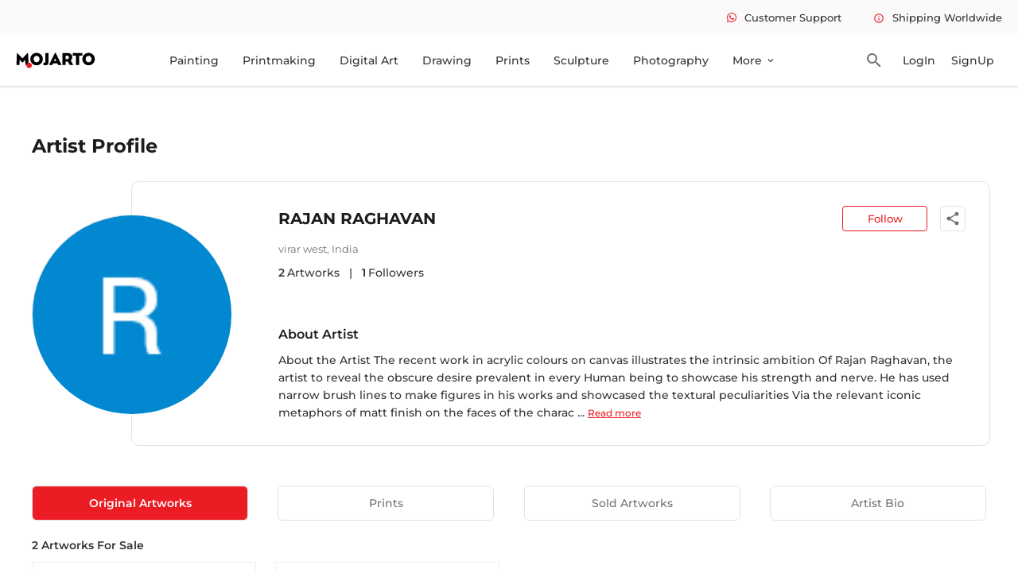

--- FILE ---
content_type: text/css
request_url: https://www.mojarto.com/_app/assets/pages/artist/_artistName_/_artistId_.svelte-00cfd65e.css
body_size: 2287
content:
.over-scroll{height:100vh;max-height:calc(100vh - 111px);overflow-y:auto}.over-scroll::-webkit-scrollbar{display:none}.artdet-headflex{display:flex;justify-content:center;top:0;z-index:2}.artdet-headflexone{display:flex;justify-content:center;width:1500px;background:#fff}.artdet-prof-cont{background:#fff;width:1200px}.artdetail-cont{display:flex;position:relative}.artdeta-flex{width:100%;height:auto;background:var(--colorWhite);border:1px solid var(--colorGray);border-radius:10px;right:0;display:flex;margin-left:-125px;padding-left:184px;justify-content:flex-end}.artdet-img-flex{display:flex;align-items:center;z-index:2}.artdet-img-cont{width:250px;height:250px;border:1px solid var(--colorGray);border-radius:50%;background:var(--colorWhite)}.artdet-img{width:inherit;height:inherit;object-fit:cover;border-radius:50%}.artdetail-show{width:894px;padding:30px 30px 30px 0}.artdet-nameflex{display:flex;justify-content:space-between;align-items:center;position:relative}.artdet-noti{display:flex;align-items:center}.notify-icon{color:var(--colorRed)}.artdel-flextwo{display:flex}.artdel-followbtn{width:107px;height:32px;background:var(--colorWhite);border:1px solid var(--colorRed);border-radius:4px;color:var(--colorRed)}.artdel-share{width:32px;height:32px;background:var(--colorWhite);border:1px solid var(--colorGray);border-radius:4px;display:flex;align-items:center;justify-content:center}.artdel-share span.share-icon{font-size:20px!important;position:relative;color:#717171}.artdel-locaflex{display:flex;align-items:center;padding-top:12px}.artdel-loc-icon{color:var(--colorDGray);margin-right:5px}.artdel-locaflex span{color:var(--colorDGray)}.artdel-followart{width:300px;height:28px;display:flex;align-items:center;padding-top:12px}.artdel-divi-follow{padding:0 12px}.space-artdel{margin-right:3px}.artdel-artcol{display:flex;justify-content:space-between}.artcollect{width:272px;height:44px;border:1px solid var(--colorGray);border-radius:6px;color:var(--colorDGray);font-weight:500;display:flex;align-items:center;justify-content:center;cursor:pointer}.artcollect.active{width:272px;height:44px;background:var(--colorRed);border-radius:6px;color:var(--colorWhite);font-weight:600;display:flex;align-items:center;justify-content:center;cursor:pointer}.artdel-bio-grid{display:grid;grid-column-gap:24px;grid-row-gap:24px;grid-template-columns:auto auto}.artDeta-posi-stic{position:sticky;top:0;background:var(--colorWhite);z-index:1111}.artDeta-noprofile{display:flex;justify-content:center;align-items:center}.moretext span{display:none}.links{display:inline-block;color:var(--colorRed);font-weight:500}.links:hover{color:var(--colorRed)}.links lable{color:var(--colorDGray)}.artdel-share{cursor:pointer}.artdel-share:hover .dropdown-content{display:flex;max-width:260px;overflow-x:auto;left:auto;right:0;top:25px}.artdel-share .dropdown-content::-webkit-scrollbar{display:none}.artdel-share .dropdown-content{-ms-overflow-style:none;scrollbar-width:none}.artdel-share .dropdown-content:after{content:"";position:absolute;left:20px;top:-10px;width:0;height:0;border-left:10px solid transparent;border-right:10px solid transparent;border-bottom:10px solid var(--colorWhite)}.artdel-share .dropdown-content a{padding:10px 6px}.page-count-display{color:var(--colorDGray);margin-left:10px}.artist-detail-pagination{max-width:1200px;margin:0 auto;padding:24px 0;display:flex;justify-content:space-between;position:relative}.adp-longtext{display:inline-block}.artfol-read{display:inline-block;cursor:pointer;color:var(--colorRed)}.artdel-share span.whatsapp-social-share-icon span{background-color:#25d366;display:flex;justify-content:center;align-items:center;height:inherit;width:35px;height:43px;font-size:16px;color:var(--colorWhite);margin-top:10px}.artdel-share .email-social-share-icon span{background-color:var(--colorDGray);display:flex;justify-content:center;align-items:center;height:inherit;width:35px;height:43px;font-size:16px;color:var(--colorWhite);margin-top:10px}.artdel-share span.whatsapp-social-share-icon:hover span,.artdel-share .email-social-share-icon:hover span{font-size:16px;color:var(--colorWhite)}.email-poup{position:fixed;top:calc(50% - 150px);left:calc(50% - 150px);z-index:11;background-color:#fff;padding:16px;width:300px}.popup-header{display:flex;justify-content:space-between;padding-bottom:20px;border-bottom:1px solid #e2e2e2}.popup-header span,.popup-header h2{font-size:16px;cursor:pointer}.email-content{padding-top:16px;width:100%;display:flex}.email-content input{width:100%;padding:8px 14px;border-color:#2e466c}button.btn-blue{padding:0 10px;color:#fff;background-color:#2e466c;font-weight:500;border:1px solid #2e466c}.email-popup-overflow{background-color:#333}.artdel-share span:hover{font-size:unset}.artdetail-cont .artist-name-badge{display:flex;align-items:center}.artdetail-cont .badge-list{display:flex;column-gap:24px}.artdetail-cont .badge-list li{display:flex;align-items:center}.artdetail-cont .badge-list li img{width:24px;height:24px;margin-right:4px}.artdetail-cont .badge-list li p{width:100%;height:32px;display:flex;color:var(--colorDGray);align-items:center}.artistcard-grid{-moz-column-count:3;-moz-column-gap:24px;column-count:4;column-gap:24px}.artist-list-card{border:1px solid #e2e2e28a;border-radius:0 0 6px 6px;margin-bottom:24px;width:100%;display:inline-block}figure.artist-list-img{margin:0}.artgrid-img{max-width:100%;width:100%;object-fit:cover}.artlist-content{padding:15px;width:inherit;position:relative}.artdet-byname{color:var(--colorDGray)}.artdet-size{display:flex;justify-content:space-between}.artlist-dis-tit{display:flex}.artlist-dis-fone{width:50%}.artlist-dis-ftwo{width:100%}.artlist-dis-off{color:var(--colorRed);display:flex;justify-content:flex-end;align-items:flex-end}.artlist-dis-price{display:flex;justify-content:flex-end;align-items:flex-end;color:var(--colorDGray)}.artlist-sold-txt{color:var(--colorRed)}.artist-list-card .artist-list-img .noImage{width:280px;height:200px;background-color:#e2e2e2}.artist-list-card .artist-list-img .noImage span.noImageText{display:flex;justify-content:center;align-items:center;height:inherit;color:#383838;font-weight:600}.print-price-section{display:block;width:100%;text-align:right}.print-price-section .print-price{color:#000}li .favorite-icon-prints{position:absolute;cursor:pointer;z-index:2;top:10px;right:10px;width:24px;height:24px;background:var(--colorWhite);opacity:.74;border-radius:50%;display:flex;justify-content:center;align-items:center}li .favorite-icon-prints .pro-fav-clr-prints{color:var(--colorDGray);cursor:pointer;font-size:20px}li .favorite-icon-prints .pro-fav-clr-prints:hover{color:var(--colorRed)}.artistcard-grid li{position:relative}li .favorite-icon-prints .pro-fav-clr-prints.favorite{color:var(--colorRed)}li .favorite-icon-prints .pro-fav-clr-prints.favorite:hover{color:var(--colorDGray)}.favorite-addcart-section{width:249px;height:36px;display:flex;justify-content:space-between;align-items:center;margin-top:12px}.original-print-artwork .favorite-icon{cursor:pointer;z-index:1000;background:var(--colorWhite);opacity:.74;display:flex;justify-content:center;align-items:center}.original-print-artwork .favorite-icon .pro-fav-clr{width:118px;height:36px;font-size:16px;display:flex;color:var(--colorDGray);cursor:pointer;border:1px solid var(--colorDGray);border-radius:4px;padding:6px 46px;align-items:center;justify-content:center}.original-print-artwork .favorite-icon .pro-fav-clr:hover,.original-print-artwork .favorite-icon .pro-fav-clr.favorite{color:var(--colorRed);border:1px solid var(--colorRed)}.original-print-artwork .favorite-icon .pro-fav-clr.favorite:hover{color:var(--colorDGray);border:1px solid var(--colorDGray)}.original-print-artwork .add-to-cart-icon{cursor:pointer;z-index:1000;background:var(--colorWhite);opacity:.74;display:flex;justify-content:center;align-items:center}.original-print-artwork .add-to-cart-icon .pro-cart-clr{width:118px;height:36px;font-size:16px;display:flex;color:var(--colorDGray);cursor:pointer;border:1px solid var(--colorDGray);border-radius:4px;padding:6px 46px;align-items:center;justify-content:center}.original-print-artwork .add-to-cart-icon .pro-cart-clr:hover,.original-print-artwork .add-to-cart-icon .pro-cart-clr.added{color:var(--colorRed);border:1px solid var(--colorRed)}.original-print-artwork .add-to-cart-icon .pro-cart-clr.added:hover{color:var(--colorDGray);border:1px solid var(--colorDGray)}.artdel-personal{width:588px;height:auto;border:1px solid var(--colorGray);border-radius:10px;padding:24px}.head-color-bio{color:var(--colorRed)}


--- FILE ---
content_type: application/javascript
request_url: https://www.mojarto.com/_app/chunks/trending-Artists-badge-7e15b00a.js
body_size: 803
content:
var a="/_app/assets/tick-recommended-by-mojarto-badge-d423a92e.svg",s="/_app/assets/most-visited-badge-3635c4f4.svg",e="/_app/assets/star-popular-artists-badge-41b7a1ca.svg",t="/_app/assets/trending-Artists-badge-095df98f.svg";export{s as m,e as p,a as r,t};


--- FILE ---
content_type: image/svg+xml
request_url: https://www.mojarto.com/_app/assets/mojarto-logo-591993c6.svg
body_size: 1696
content:
<?xml version="1.0" encoding="UTF-8"?>
<svg id="Layer_1" xmlns="http://www.w3.org/2000/svg" version="1.1" viewBox="0 0 475.92 100.62">
  <!-- Generator: Adobe Illustrator 29.2.1, SVG Export Plug-In . SVG Version: 2.1.0 Build 116)  -->
  <defs>
    <style>
      .st0 {
        fill: #ec1c24;
      }
    </style>
  </defs>
  <path d="M75.5,76.44c0,.84.31,1.47-.74,1.47h-17.13c-.74,0-.84-.32-.84-.84l-.63-30.58s-12.08,12.61-15.97,16.39c-.74.63-.84.73-1.58,0-4.1-4.2-16.28-16.5-16.28-16.5l-.74,29.94c0,1.37-.1,1.47-1.16,1.47H4.68c-.95,0-.95.31-.95-.63.21-22.48,1.16-49.7,2.1-70.71.1-1.26.84-1.37,1.47-.74,9.14,9.04,27.32,27.32,32.05,32.68,4.41-5.25,21.96-23.64,31.84-33.2.53-.53,1.37-.53,1.47.52,1.47,27.42,2.1,45.39,2.84,70.71"/>
  <path d="M123.72,5.1c21.22,0,37.3,16.71,37.3,37.3s-16.08,37.19-37.3,37.19-37.3-16.6-37.3-37.19S102.49,5.1,123.72,5.1M106.07,42.4c0,10.82,6.3,19.23,17.65,19.23s17.65-8.41,17.65-19.23-6.51-19.33-17.65-19.33-17.65,8.51-17.65,19.33"/>
  <path d="M195.37,57.85c0,14.81-4.62,21.75-17.97,21.75-5.57,0-9.67-.73-11.66-1.37-1.05-.21-1.16-.42-1.16-1.89l.74-11.87c.1-.95.21-1.26,2.1-1.05,7.04.84,9.04-.63,9.04-6.2V7.94c0-1.47.21-1.37,1.16-1.37h16.71c.95,0,1.05,0,1.05,1.37v49.91Z"/>
  <path d="M222.47,67.62c-1.26,2.94-2.63,6.51-3.68,9.03-.31.84-.53,1.16-1.89,1.16h-17.44c-.84,0-.94-.42-.52-1.47,10.93-23.22,26.16-54.22,35.72-72.08.1-.32,2.42-.21,2.52,0,10.09,19.65,24.37,48.86,35.93,72.08.63,1.37.52,1.47-.42,1.47h-19.65c-.52,0-.95-.1-1.26-.84-1.26-2.84-2.84-6.73-3.89-9.35h-25.43ZM242.32,53.96l-7.46-15.97-7.14,15.97h14.6Z"/>
  <path d="M312.39,6.57c16.18,0,24.8,11.14,24.8,24.06,0,9.67-3.36,16.5-9.77,19.54,2.73,4.31,8.72,14.92,14.81,24.8,1.26,2.1.95,2.84-.21,2.84h-18.6c-.84,0-1.26-.21-2.21-2.1-3.57-6.83-11.24-18.91-11.24-18.91l-12.08.21v19.86c0,.84-.11.95-.84.95h-17.23c-.84,0-.84.1-.84-.95V7.52c0-1.05.53-.95.84-.95h32.57ZM308.4,42.51c5.67-.21,8.83-4.41,8.83-10.51,0-5.57-2.84-9.77-8.93-9.77h-10.4v20.59l10.51-.31Z"/>
  <path d="M378.89,76.86c0,.84-.1.95-.94.95h-17.34c-1.05,0-1.05.1-1.05-.95V21.7l-18.49.21c-.74,0-.74-.1-.74-.74V7.62c0-.84,0-1.05.84-1.05h55.58c.73,0,.84.21.84,1.05v13.55c0,.63-.1.74-.74.74l-17.97-.21v55.16Z"/>
  <path d="M434.89,5.1c21.22,0,37.3,16.71,37.3,37.3s-16.08,37.19-37.3,37.19-37.3-16.6-37.3-37.19,16.08-37.3,37.3-37.3M417.23,42.4c0,10.82,6.3,19.23,17.65,19.23s17.65-8.41,17.65-19.23-6.51-19.33-17.65-19.33-17.65,8.51-17.65,19.33"/>
  <path class="st0" d="M95.35,80.18c0,9.05-7.33,16.38-16.38,16.38s-16.38-7.33-16.38-16.38,7.33-16.38,16.38-16.38,16.38,7.33,16.38,16.38"/>
</svg>

--- FILE ---
content_type: application/javascript
request_url: https://www.mojarto.com/_app/chunks/URLUtility-30085d66.js
body_size: 1887
content:
import{p as n}from"./UtilityService-0c1c759c.js";function s(o){return o!=null&&o.search?new URLSearchParams(o.search):{}}function l(o,f){if(!o)return!1;let e=o.split("/"),t=e.length;return e[t-1].trim().toLowerCase().replace(/[0-9]/g,"").replace(/[^a-zA-Z ]/g," ")}function g(o,f,e){var t=window.location.href;if(t.indexOf(f)>-1){let a=s(o);return a.set(f,e),window.location.origin+o.pathname+"?"+a.toString()}else return t.indexOf("?")>-1?t+="&"+f+"="+e:t+="?"+f+"="+e,t}function c(o,f){var e;try{return e=s(o).get(f),e=parseInt(e),e=e&&typeof e=="number"?e:0,e}catch{return 0}}function y(o,f){var e;try{return e=s(o).get(f),e=e&&typeof e=="string"?e:"",e}catch{return""}}function A(o,f,e,t){return`/artworks/${n(o)?o.trim().toLowerCase().replace(/[^A-Z0-9]/gi,"-"):"no-category"}/${n(f)?f.trim().toLowerCase().replace(/[^A-Z0-9]/gi,"-"):"no-artist"}/${n(e)?e.trim().toLowerCase().replace(/[^A-Z0-9]/gi,"-"):"no-title"}/${t}`}function d(o,f,e){return`/prints/${n(o)?o.trim().toLowerCase().replace(/[^A-Z0-9]/gi,"-"):"no-artist"}/${n(f)?f.trim().toLowerCase().replace(/[^A-Z0-9]/gi,"-"):"no-title"}/${e}`}function j(o,f,e){return e?`/prints?searchText=${o.replace(/[^A-Z0-9 /,/]/ig,"")}`:`/artist/${n(o)?o.trim().toLowerCase().replace(/[^A-Z0-9]/gi,"-"):"no-artist"}/${f}`}function p(o,f){return`/artworks/c/${o.trim().toLowerCase().replace(/ |_|\/|=/gi,"-")}/${f}?curatedCollectionsName=${o}&curatedCollections=${f}`}function h(o,f=!1){let e=s(o),t={},a="/public/artwork/forListPage?pageNumber=0";if(n(e)){if(e.has("categories")){let r=new Set;e.get("categories").split(",").forEach(function(i){n(i)&&r.add(i.trim())}),a+="&categories="+Array.from(r).join(","),Array.from(r).join(",")!=""&&(t["&categories="]=Array.from(r).join(","))}if(e.has("styles")){let r=new Set;e.get("styles").split(",").forEach(function(i){n(i)&&r.add(i.trim())}),a+="&styles="+Array.from(r).join(","),Array.from(r).join(",")!=""&&(t["&styles="]=Array.from(r).join(","))}if(e.has("colors")){let r=new Set;e.get("colors").split(",").forEach(function(i){n(i)&&r.add(i.trim())}),a+="&colors="+Array.from(r).join(","),Array.from(r).join(",")!=""&&(t["&colors="]=Array.from(r).join(","))}if(e.has("subjects")){let r=new Set;e.get("subjects").split(",").forEach(function(i){n(i)&&r.add(i.trim())}),a+="&subjects="+Array.from(r).join(","),Array.from(r).join(",")!=""&&(t["&subjects="]=Array.from(r).join(","))}if(e.has("mediums")){let r=new Set;e.get("mediums").split(",").forEach(function(i){n(i)&&r.add(i.trim())}),a+="&mediums="+Array.from(r).join(","),Array.from(r).join(",")!=""&&(t["&mediums="]=Array.from(r).join(","))}if(e.has("orientationList")){let r=new Set;e.get("orientationList").split(",").forEach(function(i){n(i)&&r.add(i.trim())}),a+="&orientationList="+Array.from(r).join(","),Array.from(r).join(",")!=""&&(t["&orientationList="]=Array.from(r).join(","))}if(e.has("creatorIds")){let r=new Set;e.get("creatorIds").split(",").forEach(function(i){n(i)&&r.add(i.trim())}),a+="&creatorIds="+Array.from(r).join(","),Array.from(r).join(",")!=""&&(t["&creatorIds="]=Array.from(r).join(","))}if(e.has("sort")){let r=new Set;e.get("sort").split(",").forEach(function(i){n(i)&&r.add(i.trim())}),a+="&sortBy="+Array.from(r).join(","),Array.from(r).join(",")!=""&&(t["&sortBy="]=Array.from(r).join(","))}if(e.has("sizeAsString")){let r=new Set;e.get("sizeAsString").split(",").forEach(function(i){n(i)&&r.add(i.trim())}),a+="&sizeAsString="+Array.from(r).join(","),Array.from(r).join(",")!=""&&(t["&sizeAsString="]=Array.from(r).join(","))}if(e.has("pageNumber"),t["&pageNumber="]=c(o,"pageNumber"),e.has("curatedCollections")){let r=new Set;e.get("curatedCollections").split(",").forEach(function(i){n(i)&&r.add(i.trim())}),a+="&curatedCollections="+Array.from(r).join(","),Array.from(r).join(",")!=""&&(t["&curatedCollections="]=Array.from(r).join(","))}if(e.has("creatorName")){let r=new Set;e.get("creatorName").split(",").forEach(function(i){n(i)&&r.add(i.trim())}),a+="&creatorName="+Array.from(r).join(","),Array.from(r).join(",")!=""&&(t["&creatorName="]=Array.from(r).join(","))}if(e.has("discountPercentage")){let r=new Set;e.get("discountPercentage").split(",").forEach(function(i){n(i)&&r.add(i.trim())}),a+="&strictDiscountPercentage="+Array.from(r).join(","),Array.from(r).join(",")!=""&&(t["&strictDiscountPercentage="]=Array.from(r).join(","))}if(e.has("priceFrom")){let r=new Set;e.get("priceFrom").split(",").forEach(function(i){n(i)&&r.add(i.trim())}),a+="&priceFrom="+Array.from(r).join(","),Array.from(r).join(",")&&(t["&priceFrom="]=parseInt(Array.from(r).join(","))?parseInt(Array.from(r).join(",")):0)}if(e.has("priceTo")){let r=new Set;e.get("priceTo").split(",").forEach(function(i){n(i)&&r.add(i.trim())}),a+="&priceTo="+Array.from(r).join(","),parseInt(Array.from(r).join(","))&&(t["&priceTo="]=Array.from(r).join(","))}if(e.has("sizeWidth")){let r=new Set;e.get("sizeWidth").split(",").forEach(function(i){n(i)&&r.add(i.trim())}),a+="&filterWidth="+Array.from(r).join(","),Array.from(r).join(",")&&(t["&filterWidth="]=parseInt(Array.from(r).join(","))?parseInt(Array.from(r).join(",")):0)}if(e.has("sizeHeight")){let r=new Set;e.get("sizeHeight").split(",").forEach(function(i){n(i)&&r.add(i.trim())}),a+="&filterHeight="+Array.from(r).join(","),Array.from(r).join(",")&&(t["&filterHeight="]=Array.from(r).join(",")?parseInt(Array.from(r).join(",")):0)}if(e.has("browsePageCollectionIds")){let r=new Set;e.get("browsePageCollectionIds").split(",").forEach(function(i){n(i)&&r.add(i.trim())}),a+="&browsePageCollectionIds="+Array.from(r).join(","),Array.from(r).join(",")!=""&&(t["&browsePageCollectionIds="]=Array.from(r).join(","))}if(e.has("searchText")){let r=new Set;e.get("searchText").split(",").forEach(function(i){n(i)&&r.add(i.trim())}),a+="&searchText="+Array.from(r).join(","),Array.from(r).join(",")!=""&&(t["&searchText="]=Array.from(r).join(","))}if(e.has("mojartoPicksOnly")){let r=new Set;e.get("mojartoPicksOnly").split(",").forEach(function(i){n(i)&&r.add(i.trim())}),a+="&mojartoPicksOnly="+Array.from(r).join(","),Array.from(r).join(",")!=""&&(t["&mojartoPicksOnly="]=Array.from(r).join(","))}if(e.has("creatorName")){let r=new Set;e.get("creatorName").split(",").forEach(function(i){n(i)&&r.add(i.trim())}),a+="&creatorName="+Array.from(r).join(","),Array.from(r).join(",")!=""&&(t["&creatorName="]=Array.from(r).join(","))}if(e.has("sizePerPage")){let r=new Set;e.get("sizePerPage").split(",").forEach(function(i){n(i)&&r.add(i.trim())}),a+="&pageSize="+parseInt(Array.from(r).join(",")),Array.from(r).join(",")!=""&&(t["&pageSize="]=parseInt(Array.from(r).join(",")))}a="/public/artwork/forListPage",Object.keys(t).length&&(a=a+"?",Object.keys(t).forEach(r=>{a=a+r+t[r]}))}return f&&(a=a+`${a.includes("?")?"&printsOnly=true":"?printsOnly=true"}`),encodeURI(a.replace(/\?&/gi,"?"))}function u(){return{Authorization:"Bearer "+localStorage.getItem("access_token")}}function w(o,f){return`/artist/${o.trim().toLowerCase().replace(/ |_|\/|=/gi,"-")}/${f}`}function S(o,f){return`/project/${n(o)?o.trim().toLowerCase().replace(/[^A-Z0-9]/gi,"-"):"no-title"}/${f}`}export{d as a,w as b,p as c,y as d,s as e,l as f,A as g,c as h,h as i,u as j,j as k,S as l,g as v};


--- FILE ---
content_type: application/javascript
request_url: https://www.mojarto.com/_app/pages/artist/_artistName_/_artistId_.svelte-3dd8d861.js
body_size: 13514
content:
import{S as hr,i as _r,s as vr,e as h,k as E,t as S,c as _,a as v,m as y,d as c,h as T,b as d,g as k,G as f,L as Ae,j as Y,N as Al,w as De,x as Le,y as je,q as B,o as q,B as Ue,l as Re,n as Ne,p as Se,I as yl,E as x,J as Fe,f as pr,Q as Pl,v as Nl}from"../../../chunks/index-fd0e89e1.js";import{a as Yr,g as Qr,h as Sl,j as Tl}from"../../../chunks/URLUtility-30085d66.js";import{p as qe}from"../../../chunks/EnvVariables-420716a9.js";import{p as Ie,n as _t,r as mr,g as zt,b as Rl}from"../../../chunks/UtilityService-0c1c759c.js";import{N as Il}from"../../../chunks/NonLoginAlertComponent-b14b3a3b.js";import{P as El}from"../../../chunks/PopUpMessageComponent-2d08dca9.js";import{a as ht}from"../../../chunks/ApiResponseUtility-fabd6b62.js";import{r as $t}from"../../../chunks/SocialCampaign-8d4006b2.js";import{P as Dl}from"../../../chunks/PaginationComponent-8ae99e8c.js";import{l as gr}from"../../../chunks/loader-20984da4.js";import{F as Ll,P as jl,X as Ul}from"../../../chunks/Viber.svelte_svelte_type_style_lang-d959d659.js";import{t as Vl,p as Cl,m as Ml,r as Bl}from"../../../chunks/trending-Artists-badge-7e15b00a.js";/* empty css                                             *//* empty css                                     *//* empty css                                                                        */function Zr(l,e,t){const r=l.slice();return r[22]=e[t],r}function xr(l){let e,t,r,i,a,u;function m(){return l[16](l[22])}return{c(){e=h("div"),t=h("span"),r=S("favorite"),this.h()},l(s){e=_(s,"DIV",{class:!0});var o=v(e);t=_(o,"SPAN",{class:!0});var n=v(t);r=T(n,"favorite"),n.forEach(c),o.forEach(c),this.h()},h(){d(t,"class",i="material-icons-outlined pro-fav-clr-prints fs-18 "+(l[22].isAddedToWishList?"favorite":"")),d(e,"class","favorite-icon-prints")},m(s,o){k(s,e,o),f(e,t),f(t,r),a||(u=Ae(t,"click",m),a=!0)},p(s,o){l=s,o&1&&i!==(i="material-icons-outlined pro-fav-clr-prints fs-18 "+(l[22].isAddedToWishList?"favorite":""))&&d(t,"class",i)},d(s){s&&c(e),a=!1,u()}}}function Gl(l){let e,t,r,i;return{c(){e=h("div"),t=h("span"),r=S("No Image"),i=h("span"),this.h()},l(a){e=_(a,"DIV",{class:!0});var u=v(e);t=_(u,"SPAN",{class:!0});var m=v(t);r=T(m,"No Image"),i=_(m,"SPAN",{}),v(i).forEach(c),m.forEach(c),u.forEach(c),this.h()},h(){d(t,"class","noImageText"),d(e,"class","noImage")},m(a,u){k(a,e,u),f(e,t),f(t,r),f(t,i)},p:x,d(a){a&&c(e)}}}function Fl(l){let e,t,r,i;return{c(){e=h("img"),this.h()},l(a){e=_(a,"IMG",{class:!0,loading:!0,src:!0,alt:!0,title:!0}),this.h()},h(){d(e,"class","artgrid-img"),d(e,"loading","lazy"),Fe(e.src,t=mr(l[22].defaultImageUrl,l[22].otherAngleShots))||d(e,"src",t),d(e,"alt",r=l[22].title+" by "+l[22].creatorName+", "+l[22].categoryName+" | Mojarto"),d(e,"title",i=l[22].title)},m(a,u){k(a,e,u)},p(a,u){u&1&&!Fe(e.src,t=mr(a[22].defaultImageUrl,a[22].otherAngleShots))&&d(e,"src",t),u&1&&r!==(r=a[22].title+" by "+a[22].creatorName+", "+a[22].categoryName+" | Mojarto")&&d(e,"alt",r),u&1&&i!==(i=a[22].title)&&d(e,"title",i)},d(a){a&&c(e)}}}function el(l){let e,t,r,i=(l[22].categoryName?l[22].categoryName:"-")+"",a,u,m,s,o=(l[22].discountPercentage?l[22].discountPercentage:"-")+"",n,p,b,N,M=Ie(l[22].listPriceAfterTax),I=M&&tl(l);return{c(){e=h("div"),t=h("div"),r=h("span"),a=S(i),u=E(),m=h("div"),s=h("div"),n=S(o),p=S("% OFF"),b=E(),N=h("div"),I&&I.c(),this.h()},l(R){e=_(R,"DIV",{class:!0});var j=v(e);t=_(j,"DIV",{class:!0});var O=v(t);r=_(O,"SPAN",{class:!0});var H=v(r);a=T(H,i),H.forEach(c),O.forEach(c),u=y(j),m=_(j,"DIV",{class:!0});var z=v(m);s=_(z,"DIV",{class:!0});var J=v(s);n=T(J,o),p=T(J,"% OFF"),J.forEach(c),b=y(z),N=_(z,"DIV",{class:!0});var X=v(N);I&&I.l(X),X.forEach(c),z.forEach(c),j.forEach(c),this.h()},h(){d(r,"class","artdet-byname fs-13 fw-500"),d(t,"class","mt-24 artlist-dis-fone"),d(s,"class","artlist-dis-off fw-500 fs-13"),d(N,"class","artlist-dis-price fw-500 fs-13"),d(m,"class","artlist-dis-ftwo"),d(e,"class","artlist-dis-tit")},m(R,j){k(R,e,j),f(e,t),f(t,r),f(r,a),f(e,u),f(e,m),f(m,s),f(s,n),f(s,p),f(m,b),f(m,N),I&&I.m(N,null)},p(R,j){j&1&&i!==(i=(R[22].categoryName?R[22].categoryName:"-")+"")&&Y(a,i),j&1&&o!==(o=(R[22].discountPercentage?R[22].discountPercentage:"-")+"")&&Y(n,o),j&1&&(M=Ie(R[22].listPriceAfterTax)),M?I?I.p(R,j):(I=tl(R),I.c(),I.m(N,null)):I&&(I.d(1),I=null)},d(R){R&&c(e),I&&I.d()}}}function tl(l){let e,t=l[22].isInINR?"\u20B9 ":"$ ",r,i,a,u=(l[22].listPriceAfterTax?_t(l[22].listPriceAfterTax):"-")+"",m;return{c(){e=h("strike"),r=S(t),i=E(),a=h("strike"),m=S(u)},l(s){e=_(s,"STRIKE",{});var o=v(e);r=T(o,t),o.forEach(c),i=y(s),a=_(s,"STRIKE",{});var n=v(a);m=T(n,u),n.forEach(c)},m(s,o){k(s,e,o),f(e,r),k(s,i,o),k(s,a,o),f(a,m)},p(s,o){o&1&&t!==(t=s[22].isInINR?"\u20B9 ":"$ ")&&Y(r,t),o&1&&u!==(u=(s[22].listPriceAfterTax?_t(s[22].listPriceAfterTax):"-")+"")&&Y(m,u)},d(s){s&&c(e),s&&c(i),s&&c(a)}}}function rl(l){let e,t,r=(l[22].categoryName?l[22].categoryName:"-")+"",i;return{c(){e=h("div"),t=h("span"),i=S(r),this.h()},l(a){e=_(a,"DIV",{class:!0});var u=v(e);t=_(u,"SPAN",{class:!0});var m=v(t);i=T(m,r),m.forEach(c),u.forEach(c),this.h()},h(){d(t,"class","artdet-byname fs-13 fw-500"),d(e,"class","mt-24")},m(a,u){k(a,e,u),f(e,t),f(t,i)},p(a,u){u&1&&r!==(r=(a[22].categoryName?a[22].categoryName:"-")+"")&&Y(i,r)},d(a){a&&c(e)}}}function Wl(l){let e,t,r,i,a,u,m=_t(l[22].discountedPriceAfterTax)+"",s;return{c(){e=h("div"),t=h("span"),r=S(`Starting From:
							`),i=h("i"),u=E(),s=S(m),this.h()},l(o){e=_(o,"DIV",{class:!0});var n=v(e);t=_(n,"SPAN",{class:!0});var p=v(t);r=T(p,`Starting From:
							`),i=_(p,"I",{class:!0}),v(i).forEach(c),u=y(p),s=T(p,m),p.forEach(c),n.forEach(c),this.h()},h(){d(i,"class",a="fas fa-"+(l[22].isInINR?"rupee":"dollar")+"-sign"),d(t,"class","artdet-byname fs-14 fw-500 print-price"),d(e,"class","print-price-section")},m(o,n){k(o,e,n),f(e,t),f(t,r),f(t,i),f(t,u),f(t,s)},p(o,n){n&1&&a!==(a="fas fa-"+(o[22].isInINR?"rupee":"dollar")+"-sign")&&d(i,"class",a),n&1&&m!==(m=_t(o[22].discountedPriceAfterTax)+"")&&Y(s,m)},d(o){o&&c(e)}}}function Ol(l){let e,t,r=(l[22].widthInInches?zt(l[22].widthInInches):"-")+"",i,a,u=(l[22].heightInInches?zt(l[22].heightInInches):"-")+"",m,s,o,n,p=l[22].status?"SOLD":"",b,N,M=Ie(l[22].discountedPriceAfterTax),I=M&&ll(l);return{c(){e=h("div"),t=h("span"),i=S(r),a=S(` X
							`),m=S(u),s=S(" Inches"),o=E(),n=h("span"),b=S(p),N=E(),I&&I.c(),this.h()},l(R){e=_(R,"DIV",{class:!0});var j=v(e);t=_(j,"SPAN",{class:!0});var O=v(t);i=T(O,r),a=T(O,` X
							`),m=T(O,u),s=T(O," Inches"),O.forEach(c),o=y(j),n=_(j,"SPAN",{class:!0});var H=v(n);b=T(H,p),H.forEach(c),N=y(j),I&&I.l(j),j.forEach(c),this.h()},h(){d(t,"class","artdet-byname fs-13 fw-500"),d(n,"class","fw-700 artlist-sold-txt"),d(e,"class","artdet-size")},m(R,j){k(R,e,j),f(e,t),f(t,i),f(t,a),f(t,m),f(t,s),f(e,o),f(e,n),f(n,b),f(e,N),I&&I.m(e,null)},p(R,j){j&1&&r!==(r=(R[22].widthInInches?zt(R[22].widthInInches):"-")+"")&&Y(i,r),j&1&&u!==(u=(R[22].heightInInches?zt(R[22].heightInInches):"-")+"")&&Y(m,u),j&1&&p!==(p=R[22].status?"SOLD":"")&&Y(b,p),j&1&&(M=Ie(R[22].discountedPriceAfterTax)),M?I?I.p(R,j):(I=ll(R),I.c(),I.m(e,null)):I&&(I.d(1),I=null)},d(R){R&&c(e),I&&I.d()}}}function ll(l){let e,t=l[22].isInINR?"\u20B9":"$",r,i,a=(l[22].discountedPriceAfterTax?_t(l[22].discountedPriceAfterTax):"-")+"",u;return{c(){e=h("span"),r=S(t),i=E(),u=S(a),this.h()},l(m){e=_(m,"SPAN",{class:!0});var s=v(e);r=T(s,t),i=y(s),u=T(s,a),s.forEach(c),this.h()},h(){d(e,"class","fw-500 art-amt")},m(m,s){k(m,e,s),f(e,r),f(e,i),f(e,u)},p(m,s){s&1&&t!==(t=m[22].isInINR?"\u20B9":"$")&&Y(r,t),s&1&&a!==(a=(m[22].discountedPriceAfterTax?_t(m[22].discountedPriceAfterTax):"-")+"")&&Y(u,a)},d(m){m&&c(e)}}}function il(l){let e,t,r,i,a,u,m,s,o,n,p,b;function N(){return l[17](l[22])}function M(){return l[18](l[22])}return{c(){e=h("div"),t=h("div"),r=h("span"),i=S("favorite"),u=E(),m=h("div"),s=h("span"),o=S("shopping_cart"),this.h()},l(I){e=_(I,"DIV",{class:!0});var R=v(e);t=_(R,"DIV",{class:!0});var j=v(t);r=_(j,"SPAN",{class:!0});var O=v(r);i=T(O,"favorite"),O.forEach(c),j.forEach(c),u=y(R),m=_(R,"DIV",{class:!0});var H=v(m);s=_(H,"SPAN",{class:!0});var z=v(s);o=T(z,"shopping_cart"),z.forEach(c),H.forEach(c),R.forEach(c),this.h()},h(){d(r,"class",a="material-icons-outlined pro-fav-clr "+(l[22].isAddedToWishList?"favorite":"")),d(t,"class","favorite-icon"),d(s,"class",n="material-icons-round pro-cart-clr "+(l[22].isAddedToCart?"added":"")),d(m,"class","add-to-cart-icon"),d(e,"class","favorite-addcart-section")},m(I,R){k(I,e,R),f(e,t),f(t,r),f(r,i),f(e,u),f(e,m),f(m,s),f(s,o),p||(b=[Ae(t,"click",N),Ae(m,"click",M)],p=!0)},p(I,R){l=I,R&1&&a!==(a="material-icons-outlined pro-fav-clr "+(l[22].isAddedToWishList?"favorite":""))&&d(r,"class",a),R&1&&n!==(n="material-icons-round pro-cart-clr "+(l[22].isAddedToCart?"added":""))&&d(s,"class",n)},d(I){I&&c(e),p=!1,Al(b)}}}function al(l){let e,t,r,i,a,u,m,s,o,n,p=(l[22].title?l[22].title:"-")+"",b,N,M,I,R,j=(l[22].creatorName?l[22].creatorName:"-")+"",O,H,z=Ie(l[22].discountPercentage),J,X=!Ie(l[22].discountPercentage),ee,Z,w=l[2]!="sold"&&l[1]&&xr(l);function A(U,L){return L&1&&(u=null),u==null&&(u=!!Ie(mr(U[22].defaultImageUrl,U[22].otherAngleShots))),u?Fl:Gl}let $=A(l,-1),F=$(l),V=z&&el(l),C=X&&rl(l);function Q(U,L){return U[1]?Wl:Ol}let te=Q(l),g=te(l),D=l[2]!="sold"&&!l[1]&&il(l);return{c(){e=h("li"),t=h("div"),w&&w.c(),r=E(),i=h("a"),a=h("figure"),F.c(),s=E(),o=h("div"),n=h("h3"),b=S(p),M=E(),I=h("span"),R=S(`By
					`),O=S(j),H=E(),V&&V.c(),J=E(),C&&C.c(),ee=E(),g.c(),Z=E(),D&&D.c(),this.h()},l(U){e=_(U,"LI",{});var L=v(e);t=_(L,"DIV",{class:!0});var K=v(t);w&&w.l(K),r=y(K),i=_(K,"A",{href:!0});var ue=v(i);a=_(ue,"FIGURE",{class:!0,title:!0});var Ve=v(a);F.l(Ve),Ve.forEach(c),ue.forEach(c),s=y(K),o=_(K,"DIV",{class:!0});var ne=v(o);n=_(ne,"H3",{class:!0,title:!0});var Ce=v(n);b=T(Ce,p),Ce.forEach(c),M=y(ne),I=_(ne,"SPAN",{class:!0});var de=v(I);R=T(de,`By
					`),O=T(de,j),de.forEach(c),H=y(ne),V&&V.l(ne),J=y(ne),C&&C.l(ne),ee=y(ne),g.l(ne),Z=y(ne),D&&D.l(ne),ne.forEach(c),K.forEach(c),L.forEach(c),this.h()},h(){d(a,"class","artist-list-img"),d(a,"title","artwork"),d(i,"href",m=l[1]?Yr(l[22].creatorName,l[22].title,l[22].lotNo):Qr(l[22].categoryName,l[22].creatorName,l[22].title,l[22].lotNo)),d(n,"class","fs-14 fw-600 mb-0 title-ellipsis"),d(n,"title",N=l[22].title?l[22].title:"-"),d(I,"class","artdet-byname fs-13 fw-500 cursor-pointer artist-hover"),d(o,"class","artlist-content"),d(t,"class","artist-list-card original-print-artwork")},m(U,L){k(U,e,L),f(e,t),w&&w.m(t,null),f(t,r),f(t,i),f(i,a),F.m(a,null),f(t,s),f(t,o),f(o,n),f(n,b),f(o,M),f(o,I),f(I,R),f(I,O),f(o,H),V&&V.m(o,null),f(o,J),C&&C.m(o,null),f(o,ee),g.m(o,null),f(o,Z),D&&D.m(o,null)},p(U,L){U[2]!="sold"&&U[1]?w?w.p(U,L):(w=xr(U),w.c(),w.m(t,r)):w&&(w.d(1),w=null),$===($=A(U,L))&&F?F.p(U,L):(F.d(1),F=$(U),F&&(F.c(),F.m(a,null))),L&3&&m!==(m=U[1]?Yr(U[22].creatorName,U[22].title,U[22].lotNo):Qr(U[22].categoryName,U[22].creatorName,U[22].title,U[22].lotNo))&&d(i,"href",m),L&1&&p!==(p=(U[22].title?U[22].title:"-")+"")&&Y(b,p),L&1&&N!==(N=U[22].title?U[22].title:"-")&&d(n,"title",N),L&1&&j!==(j=(U[22].creatorName?U[22].creatorName:"-")+"")&&Y(O,j),L&1&&(z=Ie(U[22].discountPercentage)),z?V?V.p(U,L):(V=el(U),V.c(),V.m(o,J)):V&&(V.d(1),V=null),L&1&&(X=!Ie(U[22].discountPercentage)),X?C?C.p(U,L):(C=rl(U),C.c(),C.m(o,ee)):C&&(C.d(1),C=null),te===(te=Q(U))&&g?g.p(U,L):(g.d(1),g=te(U),g&&(g.c(),g.m(o,Z))),U[2]!="sold"&&!U[1]?D?D.p(U,L):(D=il(U),D.c(),D.m(o,null)):D&&(D.d(1),D=null)},d(U){U&&c(e),w&&w.d(),F.d(),V&&V.d(),C&&C.d(),g.d(),D&&D.d()}}}function ol(l){let e,t;return e=new El({props:{popUpMessage:l[5],isError:l[6]}}),e.$on("message",l[11]),{c(){De(e.$$.fragment)},l(r){Le(e.$$.fragment,r)},m(r,i){je(e,r,i),t=!0},p(r,i){const a={};i&32&&(a.popUpMessage=r[5]),i&64&&(a.isError=r[6]),e.$set(a)},i(r){t||(B(e.$$.fragment,r),t=!0)},o(r){q(e.$$.fragment,r),t=!1},d(r){Ue(e,r)}}}function sl(l){let e,t;return e=new Il({props:{accessFrom:l[8]}}),e.$on("message",l[12]),{c(){De(e.$$.fragment)},l(r){Le(e.$$.fragment,r)},m(r,i){je(e,r,i),t=!0},p(r,i){const a={};i&256&&(a.accessFrom=r[8]),e.$set(a)},i(r){t||(B(e.$$.fragment,r),t=!0)},o(r){q(e.$$.fragment,r),t=!1},d(r){Ue(e,r)}}}function zl(l){let e,t,r,i,a=l[0],u=[];for(let o=0;o<a.length;o+=1)u[o]=al(Zr(l,a,o));let m=l[5]&&ol(l),s=l[7]&&sl(l);return{c(){for(let o=0;o<u.length;o+=1)u[o].c();e=E(),m&&m.c(),t=E(),s&&s.c(),r=Re()},l(o){for(let n=0;n<u.length;n+=1)u[n].l(o);e=y(o),m&&m.l(o),t=y(o),s&&s.l(o),r=Re()},m(o,n){for(let p=0;p<u.length;p+=1)u[p].m(o,n);k(o,e,n),m&&m.m(o,n),k(o,t,n),s&&s.m(o,n),k(o,r,n),i=!0},p(o,[n]){if(n&1951){a=o[0];let p;for(p=0;p<a.length;p+=1){const b=Zr(o,a,p);u[p]?u[p].p(b,n):(u[p]=al(b),u[p].c(),u[p].m(e.parentNode,e))}for(;p<u.length;p+=1)u[p].d(1);u.length=a.length}o[5]?m?(m.p(o,n),n&32&&B(m,1)):(m=ol(o),m.c(),B(m,1),m.m(t.parentNode,t)):m&&(Ne(),q(m,1,1,()=>{m=null}),Se()),o[7]?s?(s.p(o,n),n&128&&B(s,1)):(s=sl(o),s.c(),B(s,1),s.m(r.parentNode,r)):s&&(Ne(),q(s,1,1,()=>{s=null}),Se())},i(o){i||(B(m),B(s),i=!0)},o(o){q(m),q(s),i=!1},d(o){yl(u,o),o&&c(e),m&&m.d(o),o&&c(t),s&&s.d(o),o&&c(r)}}}function $l(l,e,t){let r,{artworks:i,print:a,artistId:u,type:m,params:s}=e,o,n,p,b,N,M=localStorage.getItem("name")=="ROLE_COLLECTOR";async function I(w,A){try{const $={Authorization:"Bearer "+localStorage.getItem("access_token")},F=qe.API_BASE_URL+`/public/artist/${w}/${u}`+A,V=await fetch(F,{method:"GET",headers:$}),C=await V.json();V.ok&&t(0,i=C.content)}catch{}}async function R(w,A){const $={Authorization:"Bearer "+localStorage.getItem("access_token"),"Content-Type":"application/json"};if(localStorage.getItem("access_token")&&!p){var F={};w=="addToWishlist"&&Ie($t())&&(F.utmResource=$t());try{const V=qe.API_BASE_URL+`/web/artwork/${w}/${A.lotNo}`,C=await fetch(V,{method:"POST",headers:$,body:JSON.stringify(F)}),Q=await C.json();C.ok&&(t(5,o=Q.message),t(6,n=w!="addToWishlist"),I(m,s),gtag("event",w=="addToWishlist"?"Add to Wishlist":"Remove from Wishlist",{item_id:A.lotNo,item_name:A.title}),gtag("event",w=="addToWishlist"?"add_to_wishlist":"remove_from_wishlist",{currency:A.isInINR?"INR":"USD",value:A.discountedPriceAfterTax,item_id:A.lotNo,item_name:A.title,item_author:A.creatorName,affiliation:"Buy Paintings & Prints Online | Mojarto",discount:A.listPriceAfterTax-A.discountedPriceAfterTax,item_brand:"Mojarto",item_category:A.categoryName,item_category2:A.mediumName,price:A.discountedPriceAfterTax,quantity:1}),ga("send","event",{eventCategory:`${A.categoryName} - ${A.title}`,eventAction:w=="addToWishlist"?"Added To Wishlist":"Remove From Wishlist",eventLabel:`${A.title}  ${A.lotNo} Added to Wishlist`,eventValue:`${A.isInINR?"INR":"USD"} - ${A.listPriceAfterTax}`}),window.dataLayer.push({event:w=="addToWishlist"?"add_to_wishlist":"remove_from_wishlist",label:`${A.title}  ${A.lotNo} Added to Wishlist`,Title:"Products",value:`${A.isInINR?"INR":"USD"} - ${A.listPriceAfterTax}`}),fbq("track",w=="addToWishlist"?"AddToWishlist":"remove_from_wishlist",{content_name:A.title,content_category:A.categoryName,content_ids:A.lotNo,content_type:"product",value:A.discountedPriceAfterTax})),ht(C,Q)&&(t(5,o=ht(C,Q)),t(6,n=!0))}catch(V){console.log(V)}}else t(8,b="wishlistFeature"),t(7,p=localStorage.name!="ROLE_COLLECTOR"),console.error("Please SignIn")}function j(w){N=w;const A={quantity:r,artwork:{lotNo:N.lotNo}};O(A,N)}async function O(w,A){Ie($t())&&(w.utmResource=$t());try{const $={Authorization:"Bearer "+localStorage.getItem("access_token"),"Content-Type":"application/json"},F=`${qe.API_BASE_URL}/web/cartItem`,V=await fetch(F,{method:"POST",headers:$,body:JSON.stringify(w)}),C=await V.json();V.ok?(t(5,o=C.message),t(6,n=!1),setTimeout(I(m,s),1e3),gtag("event","Add to cart",{item_id:A.lotNo,item_name:A.title}),gtag("event","add_to_cart",{currency:A.isInINR?"INR":"USD",value:A.discountedPriceAfterTax,item_id:A.lotNo,item_name:A.title,item_author:A.creatorName,affiliation:"Buy Paintings & Prints Online | Mojarto",discount:A.listPriceAfterTax-A.discountedPriceAfterTax,item_brand:"Mojarto",item_category:A.categoryName,item_category2:A.mediumName,price:A.discountedPriceAfterTax,quantity:1}),fbq("track","AddToCart",{contents:[{id:A.lotNo}],content_type:"product",value:A.discountedPriceAfterTax,currency:A.isInINR?"INR":"USD"})):(t(5,o=ht(V,C)),t(6,n=!0))}catch($){console.error($)}}async function H(w){try{const A={Authorization:"Bearer "+localStorage.getItem("access_token")},$=`${qe.API_BASE_URL}/web/cartItem/${w.cartId}`,F=await fetch($,{method:"DELETE",headers:A}),V=await F.json();return F.ok?(t(5,o=V.message),t(6,n=!0),setTimeout(I(m,s),1e3),gtag("event","remove_from_cart",{currency:w.isInINR?"INR":"USD",value:w.discountedPriceAfterTax,item_id:w.lotNo,item_name:w.title,affiliation:"Buy Paintings & Prints Online | Mojarto",currency:w.isInINR?"INR":"USD",discount:w.listPriceAfterTax-w.discountedPriceAfterTax,item_brand:"Mojarto",item_category:w.categoryName,item_category2:w.mediumName,price:w.discountedPriceAfterTax,quantity:1}),gtag("event","Remove from cart",{item_id:w.lotNo,item_name:w.title}),ga("send","event",{eventCategory:"Cart Page",eventAction:"Removed from cart",eventLabel:`${w.title} Removed from Cart`,eventValue:w.discountedPriceAfterTax}),window.dataLayer.push({event:"Remove from cart",label:`${w.title} Removed from Cart`,Title:"Cart Page",value:w.discountedPriceAfterTax})):(t(5,o=ht(F,V)),t(6,n=!0)),V}catch(A){console.log("Error : ",A)}}function z(w){t(5,o=!w.detail.close),t(6,n=!0)}function J(w){t(7,p=w.detail.close)}const X=w=>R(w.isAddedToWishList?"removeFromWishlist":"addToWishlist",w),ee=w=>R(w.isAddedToWishList?"removeFromWishlist":"addToWishlist",w),Z=w=>{M?w.isAddedToCart?H(w):j(w):(t(8,b="addToCartFeature"),t(7,p=!0))};return l.$$set=w=>{"artworks"in w&&t(0,i=w.artworks),"print"in w&&t(1,a=w.print),"artistId"in w&&t(13,u=w.artistId),"type"in w&&t(2,m=w.type),"params"in w&&t(14,s=w.params)},r=1,[i,a,m,R,H,o,n,p,b,M,j,z,J,u,s,O,X,ee,Z]}class br extends hr{constructor(e){super(),_r(this,e,$l,zl,vr,{artworks:0,print:1,artistId:13,type:2,params:14,wishList:3,addToCart:15,deleteFromCart:4})}get wishList(){return this.$$.ctx[3]}get addToCart(){return this.$$.ctx[15]}get deleteFromCart(){return this.$$.ctx[4]}}function ql(l){let e,t,r,i,a,u,m=(l[0].academic?l[0].academic:"-")+"",s,o,n,p,b,N,M,I,R=(l[0].exhibition?l[0].exhibition:"-")+"",j,O,H,z,J,X,ee,Z,w=(l[0].testimonial?l[0].testimonial:"-")+"",A,$,F,V,C,Q,te,g,D=(l[0].award?l[0].award:"-")+"",U;return{c(){e=h("li"),t=h("div"),r=h("h6"),i=S("Academic"),a=E(),u=h("p"),s=S(m),o=E(),n=h("li"),p=h("div"),b=h("h6"),N=S("Exhibition"),M=E(),I=h("p"),j=S(R),O=E(),H=h("li"),z=h("div"),J=h("h6"),X=S("Testimonial"),ee=E(),Z=h("p"),A=S(w),$=E(),F=h("li"),V=h("div"),C=h("h6"),Q=S("Award & Recognition"),te=E(),g=h("p"),U=S(D),this.h()},l(L){e=_(L,"LI",{});var K=v(e);t=_(K,"DIV",{class:!0});var ue=v(t);r=_(ue,"H6",{class:!0});var Ve=v(r);i=T(Ve,"Academic"),Ve.forEach(c),a=y(ue),u=_(ue,"P",{class:!0});var ne=v(u);s=T(ne,m),ne.forEach(c),ue.forEach(c),K.forEach(c),o=y(L),n=_(L,"LI",{});var Ce=v(n);p=_(Ce,"DIV",{class:!0});var de=v(p);b=_(de,"H6",{class:!0});var Ee=v(b);N=T(Ee,"Exhibition"),Ee.forEach(c),M=y(de),I=_(de,"P",{class:!0});var Qe=v(I);j=T(Qe,R),Qe.forEach(c),de.forEach(c),Ce.forEach(c),O=y(L),H=_(L,"LI",{});var Me=v(H);z=_(Me,"DIV",{class:!0});var we=v(z);J=_(we,"H6",{class:!0});var We=v(J);X=T(We,"Testimonial"),We.forEach(c),ee=y(we),Z=_(we,"P",{class:!0});var G=v(Z);A=T(G,w),G.forEach(c),we.forEach(c),Me.forEach(c),$=y(L),F=_(L,"LI",{});var pe=v(F);V=_(pe,"DIV",{class:!0});var re=v(V);C=_(re,"H6",{class:!0});var fe=v(C);Q=T(fe,"Award & Recognition"),fe.forEach(c),te=y(re),g=_(re,"P",{class:!0});var ye=v(g);U=T(ye,D),ye.forEach(c),re.forEach(c),pe.forEach(c),this.h()},h(){d(r,"class","fw-600 head-color-bio "),d(u,"class","mt-24"),d(t,"class","artdel-personal"),d(b,"class","fw-600 head-color-bio "),d(I,"class","mt-24"),d(p,"class","artdel-personal"),d(J,"class","fw-600 head-color-bio "),d(Z,"class","mt-24"),d(z,"class","artdel-personal"),d(C,"class","fw-600 head-color-bio "),d(g,"class","mt-24"),d(V,"class","artdel-personal")},m(L,K){k(L,e,K),f(e,t),f(t,r),f(r,i),f(t,a),f(t,u),f(u,s),k(L,o,K),k(L,n,K),f(n,p),f(p,b),f(b,N),f(p,M),f(p,I),f(I,j),k(L,O,K),k(L,H,K),f(H,z),f(z,J),f(J,X),f(z,ee),f(z,Z),f(Z,A),k(L,$,K),k(L,F,K),f(F,V),f(V,C),f(C,Q),f(V,te),f(V,g),f(g,U)},p(L,[K]){K&1&&m!==(m=(L[0].academic?L[0].academic:"-")+"")&&Y(s,m),K&1&&R!==(R=(L[0].exhibition?L[0].exhibition:"-")+"")&&Y(j,R),K&1&&w!==(w=(L[0].testimonial?L[0].testimonial:"-")+"")&&Y(A,w),K&1&&D!==(D=(L[0].award?L[0].award:"-")+"")&&Y(U,D)},i:x,o:x,d(L){L&&c(e),L&&c(o),L&&c(n),L&&c(O),L&&c(H),L&&c($),L&&c(F)}}}function Hl(l,e,t){let{bioDetails:r}=e;return l.$$set=i=>{"bioDetails"in i&&t(0,r=i.bioDetails)},[r]}class Jl extends hr{constructor(e){super(),_r(this,e,Hl,ql,vr,{bioDetails:0})}}function nl(l){let e,t,r,i,a,u,m,s,o,n,p,b,N,M,I,R,j,O,H,z,J,X,ee,Z,w,A,$,F,V,C,Q,te;return document.title=e="Original Artworks by  "+l[0].name+" | Buy Art Online | Mojarto",{c(){t=E(),r=h("meta"),a=E(),u=h("meta"),s=E(),o=h("meta"),p=E(),b=h("link"),M=E(),I=h("meta"),j=E(),O=h("meta"),H=E(),z=h("meta"),J=E(),X=h("meta"),ee=E(),Z=h("meta"),A=E(),$=h("meta"),V=E(),C=h("meta"),Q=E(),te=h("meta"),this.h()},l(g){t=y(g),r=_(g,"META",{content:!0,name:!0}),a=y(g),u=_(g,"META",{content:!0,name:!0}),s=y(g),o=_(g,"META",{content:!0,property:!0}),p=y(g),b=_(g,"LINK",{rel:!0,as:!0,href:!0}),M=y(g),I=_(g,"META",{property:!0,content:!0}),j=y(g),O=_(g,"META",{property:!0,content:!0}),H=y(g),z=_(g,"META",{property:!0,content:!0}),J=y(g),X=_(g,"META",{name:!0,content:!0}),ee=y(g),Z=_(g,"META",{name:!0,content:!0}),A=y(g),$=_(g,"META",{name:!0,content:!0}),V=y(g),C=_(g,"META",{name:!0,content:!0}),Q=y(g),te=_(g,"META",{name:!0,content:!0}),this.h()},h(){d(r,"content",i="Shop original "+l[0].name+" artworks, paintings and prints from the world\u2019s biggest art hub Mojarto. Free delivery in India. Global shipping available for eligible products. Best quality and 100% buyer protection guaranteed. Authenticity certificate available."),d(r,"name","description"),d(u,"content",m=l[0].name+" artist, "+l[0].name+" paintings, "+l[0].name+" artworks, "+l[0].name+" Mojarto"),d(u,"name","keywords"),d(o,"content",n="Shop original "+l[0].name+" artworks, paintings and prints from the world\u2019s biggest art hub Mojarto. Free delivery in India. Global shipping available for eligible products. Best quality and 100% buyer protection guaranteed. Authenticity certificate available."),d(o,"property","og:description"),d(b,"rel","preload"),d(b,"as","image"),d(b,"href",N=l[0].profilePicUrl?l[0].profilePicUrl:"https://www.mojarto.com/images/mojartoLogo.png"),d(I,"property","og:image"),d(I,"content",R=l[0].profilePicUrl?l[0].profilePicUrl:"https://www.mojarto.com/images/mojartoLogo.png"),d(O,"property","og:image:width"),d(O,"content","1200"),d(z,"property","og:image:height"),d(z,"content","627"),d(X,"name","twitter:card"),d(X,"content","summary"),d(Z,"name","twitter:image"),d(Z,"content",w=l[0].profilePicUrl?l[0].profilePicUrl:"https://www.mojarto.com/images/mojartoLogo.png"),d($,"name","twitter:description"),d($,"content",F="Shop original "+l[0].name+" artworks, paintings and prints from the world\u2019s biggest art hub Mojarto. Free delivery in India. Global shipping available for eligible products. Best quality and 100% buyer protection guaranteed. Authenticity certificate available."),d(C,"name","twitter:site"),d(C,"content","@Mojarto"),d(te,"name","twitter:creator"),d(te,"content","@Mojarto")},m(g,D){k(g,t,D),k(g,r,D),k(g,a,D),k(g,u,D),k(g,s,D),k(g,o,D),k(g,p,D),k(g,b,D),k(g,M,D),k(g,I,D),k(g,j,D),k(g,O,D),k(g,H,D),k(g,z,D),k(g,J,D),k(g,X,D),k(g,ee,D),k(g,Z,D),k(g,A,D),k(g,$,D),k(g,V,D),k(g,C,D),k(g,Q,D),k(g,te,D)},p(g,D){D[0]&1&&e!==(e="Original Artworks by  "+g[0].name+" | Buy Art Online | Mojarto")&&(document.title=e),D[0]&1&&i!==(i="Shop original "+g[0].name+" artworks, paintings and prints from the world\u2019s biggest art hub Mojarto. Free delivery in India. Global shipping available for eligible products. Best quality and 100% buyer protection guaranteed. Authenticity certificate available.")&&d(r,"content",i),D[0]&1&&m!==(m=g[0].name+" artist, "+g[0].name+" paintings, "+g[0].name+" artworks, "+g[0].name+" Mojarto")&&d(u,"content",m),D[0]&1&&n!==(n="Shop original "+g[0].name+" artworks, paintings and prints from the world\u2019s biggest art hub Mojarto. Free delivery in India. Global shipping available for eligible products. Best quality and 100% buyer protection guaranteed. Authenticity certificate available.")&&d(o,"content",n),D[0]&1&&N!==(N=g[0].profilePicUrl?g[0].profilePicUrl:"https://www.mojarto.com/images/mojartoLogo.png")&&d(b,"href",N),D[0]&1&&R!==(R=g[0].profilePicUrl?g[0].profilePicUrl:"https://www.mojarto.com/images/mojartoLogo.png")&&d(I,"content",R),D[0]&1&&w!==(w=g[0].profilePicUrl?g[0].profilePicUrl:"https://www.mojarto.com/images/mojartoLogo.png")&&d(Z,"content",w),D[0]&1&&F!==(F="Shop original "+g[0].name+" artworks, paintings and prints from the world\u2019s biggest art hub Mojarto. Free delivery in India. Global shipping available for eligible products. Best quality and 100% buyer protection guaranteed. Authenticity certificate available.")&&d($,"content",F)},d(g){g&&c(t),g&&c(r),g&&c(a),g&&c(u),g&&c(s),g&&c(o),g&&c(p),g&&c(b),g&&c(M),g&&c(I),g&&c(j),g&&c(O),g&&c(H),g&&c(z),g&&c(J),g&&c(X),g&&c(ee),g&&c(Z),g&&c(A),g&&c($),g&&c(V),g&&c(C),g&&c(Q),g&&c(te)}}}function cl(l){let e,t,r,i,a,u,m,s,o,n,p,b,N,M,I,R,j=(l[0].name?l[0].name:"-")+"",O,H,z,J,X,ee,Z,w,A,$,F,V,C,Q,te,g,D,U,L,K,ue,Ve,ne,Ce,de,Ee,Qe,Me,we,We=(l[0].city?l[0].city:"-")+"",G,pe,re=(l[0].country?l[0].country:"-")+"",fe,ye,ce,it,vt=(l[0].artworkCount?l[0].artworkCount:0)+"",bt,qt,at,Ht,Jt,ot,Kt,Xt,st,gt=(l[0].followerCount?l[0].followerCount:0)+"",wt,Yt,nt,Qt,Zt,ct,me,kt,At,It,xt,Ze,ft,er,tr,lt,Et,yt,rr,dt,xe,ut,Te,He,lr,Pt,ir,Je,ar,Nt,or,Ke,sr,St,nr,Xe,cr,Tt,fr,ke,Rt,Dt,Lt,dr,Pe,ur,wr;function kr(P,W){return W[0]&1&&(p=null),p==null&&(p=!!Ie(P[0].profilePicUrl)),p?Xl:Kl}let jt=kr(l,[-1,-1]),Be=jt(l),he=l[9]!="ROLE_ARTIST"&&l[9]!="ROLE_GALLERY"&&fl(l);Q=new Ll({props:{class:"share-button",url:l[15]}}),D=new jl({props:{class:"share-button",url:l[15],description:l[16]}}),Ee=new Ul({props:{class:"share-button",text:l[16],url:l[15],hashtags:"github,svelte",via:"username",related:"other,users"}});let _e=l[0].isTrendingArtistBadge&&dl(),ve=l[0].isPopularArtistBadge&&ul(),ge=l[0].isMostVisitedArtistBadge&&pl(),be=l[0].isRecommendedArtistBadge&&ml();function Ar(P,W){return W[0]&1&&(Et=null),W[0]&1&&(yt=null),Et==null&&(Et=!!(Ie(P[0].bio)&&P[0].bio.length<=P[24])),Et?Zl:(yt==null&&(yt=!!(Ie(P[0].bio)&&P[0].bio.length>P[24])),yt?Ql:Yl)}let Ut=Ar(l,[-1,-1]),Ge=Ut(l),le=l[5]==0&&hl(l),ie=l[5]==1&&_l(l),ae=l[5]==2&&vl(l),oe=l[5]==3&&gl(l),se=l[19]>0&&bl(l);return{c(){e=h("div"),t=h("div"),r=h("div"),i=h("div"),a=h("div"),u=h("h1"),m=S("Artist Profile"),s=E(),o=h("div"),n=h("div"),Be.c(),b=E(),N=h("div"),M=h("div"),I=h("div"),R=h("h2"),O=S(j),H=E(),z=h("div"),he&&he.c(),J=E(),X=h("div"),ee=h("span"),Z=S("share"),w=E(),A=h("div"),$=h("span"),F=h("span"),V=E(),C=h("span"),De(Q.$$.fragment),te=E(),g=h("span"),De(D.$$.fragment),U=E(),L=h("span"),K=h("a"),ue=h("span"),Ve=S("email"),Ce=E(),de=h("span"),De(Ee.$$.fragment),Qe=E(),Me=h("div"),we=h("span"),G=S(We),pe=S(`,
											`),fe=S(re),ye=E(),ce=h("div"),it=h("span"),bt=S(vt),qt=E(),at=h("span"),Ht=S("Artworks"),Jt=E(),ot=h("span"),Kt=S("|"),Xt=E(),st=h("span"),wt=S(gt),Yt=E(),nt=h("span"),Qt=S("Followers"),Zt=E(),ct=h("div"),me=h("ul"),_e&&_e.c(),kt=E(),ve&&ve.c(),At=E(),ge&&ge.c(),It=E(),be&&be.c(),xt=E(),Ze=h("div"),ft=h("h3"),er=S("About Artist"),tr=E(),lt=h("p"),Ge.c(),rr=E(),dt=h("div"),xe=h("div"),ut=h("div"),Te=h("ul"),He=h("li"),lr=S("Original Artworks"),ir=E(),Je=h("li"),ar=S("Prints"),or=E(),Ke=h("li"),sr=S("Sold Artworks"),nr=E(),Xe=h("li"),cr=S("Artist Bio"),fr=E(),ke=h("div"),le&&le.c(),Rt=E(),ie&&ie.c(),Dt=E(),ae&&ae.c(),Lt=E(),oe&&oe.c(),dr=E(),se&&se.c(),this.h()},l(P){e=_(P,"DIV",{class:!0});var W=v(e);t=_(W,"DIV",{class:!0});var Ye=v(t);r=_(Ye,"DIV",{class:!0});var pt=v(r);i=_(pt,"DIV",{class:!0});var mt=v(i);a=_(mt,"DIV",{class:!0});var Vt=v(a);u=_(Vt,"H1",{class:!0});var Ir=v(u);m=T(Ir,"Artist Profile"),Ir.forEach(c),s=y(Vt),o=_(Vt,"DIV",{class:!0});var Ct=v(o);n=_(Ct,"DIV",{class:!0});var Er=v(n);Be.l(Er),Er.forEach(c),b=y(Ct),N=_(Ct,"DIV",{class:!0});var yr=v(N);M=_(yr,"DIV",{class:!0});var Oe=v(M);I=_(Oe,"DIV",{class:!0});var Mt=v(I);R=_(Mt,"H2",{class:!0});var Pr=v(R);O=T(Pr,j),Pr.forEach(c),H=y(Mt),z=_(Mt,"DIV",{class:!0});var Bt=v(z);he&&he.l(Bt),J=y(Bt),X=_(Bt,"DIV",{class:!0});var Gt=v(X);ee=_(Gt,"SPAN",{class:!0});var Nr=v(ee);Z=T(Nr,"share"),Nr.forEach(c),w=y(Gt),A=_(Gt,"DIV",{id:!0,class:!0});var ze=v(A);$=_(ze,"SPAN",{class:!0,style:!0});var Sr=v($);F=_(Sr,"SPAN",{class:!0}),v(F).forEach(c),Sr.forEach(c),V=y(ze),C=_(ze,"SPAN",{});var Tr=v(C);Le(Q.$$.fragment,Tr),Tr.forEach(c),te=y(ze),g=_(ze,"SPAN",{});var Rr=v(g);Le(D.$$.fragment,Rr),Rr.forEach(c),U=y(ze),L=_(ze,"SPAN",{class:!0,style:!0});var Dr=v(L);K=_(Dr,"A",{href:!0,style:!0,target:!0});var Lr=v(K);ue=_(Lr,"SPAN",{class:!0});var jr=v(ue);Ve=T(jr,"email"),jr.forEach(c),Lr.forEach(c),Dr.forEach(c),Ce=y(ze),de=_(ze,"SPAN",{});var Ur=v(de);Le(Ee.$$.fragment,Ur),Ur.forEach(c),ze.forEach(c),Gt.forEach(c),Bt.forEach(c),Mt.forEach(c),Qe=y(Oe),Me=_(Oe,"DIV",{class:!0});var Vr=v(Me);we=_(Vr,"SPAN",{class:!0});var Ft=v(we);G=T(Ft,We),pe=T(Ft,`,
											`),fe=T(Ft,re),Ft.forEach(c),Vr.forEach(c),ye=y(Oe),ce=_(Oe,"DIV",{class:!0});var $e=v(ce);it=_($e,"SPAN",{class:!0});var Cr=v(it);bt=T(Cr,vt),Cr.forEach(c),qt=y($e),at=_($e,"SPAN",{class:!0});var Mr=v(at);Ht=T(Mr,"Artworks"),Mr.forEach(c),Jt=y($e),ot=_($e,"SPAN",{class:!0});var Br=v(ot);Kt=T(Br,"|"),Br.forEach(c),Xt=y($e),st=_($e,"SPAN",{class:!0});var Gr=v(st);wt=T(Gr,gt),Gr.forEach(c),Yt=y($e),nt=_($e,"SPAN",{class:!0});var Fr=v(nt);Qt=T(Fr,"Followers"),Fr.forEach(c),$e.forEach(c),Zt=y(Oe),ct=_(Oe,"DIV",{class:!0});var Wr=v(ct);me=_(Wr,"UL",{class:!0});var et=v(me);_e&&_e.l(et),kt=y(et),ve&&ve.l(et),At=y(et),ge&&ge.l(et),It=y(et),be&&be.l(et),et.forEach(c),Wr.forEach(c),xt=y(Oe),Ze=_(Oe,"DIV",{class:!0});var Wt=v(Ze);ft=_(Wt,"H3",{class:!0});var Or=v(ft);er=T(Or,"About Artist"),Or.forEach(c),tr=y(Wt),lt=_(Wt,"P",{class:!0});var zr=v(lt);Ge.l(zr),zr.forEach(c),Wt.forEach(c),Oe.forEach(c),yr.forEach(c),Ct.forEach(c),Vt.forEach(c),mt.forEach(c),pt.forEach(c),rr=y(Ye),dt=_(Ye,"DIV",{class:!0});var $r=v(dt);xe=_($r,"DIV",{class:!0});var Ot=v(xe);ut=_(Ot,"DIV",{class:!0});var qr=v(ut);Te=_(qr,"UL",{class:!0});var tt=v(Te);He=_(tt,"LI",{id:!0,class:!0});var Hr=v(He);lr=T(Hr,"Original Artworks"),Hr.forEach(c),ir=y(tt),Je=_(tt,"LI",{id:!0,class:!0});var Jr=v(Je);ar=T(Jr,"Prints"),Jr.forEach(c),or=y(tt),Ke=_(tt,"LI",{id:!0,class:!0});var Kr=v(Ke);sr=T(Kr,"Sold Artworks"),Kr.forEach(c),nr=y(tt),Xe=_(tt,"LI",{id:!0,class:!0});var Xr=v(Xe);cr=T(Xr,"Artist Bio"),Xr.forEach(c),tt.forEach(c),qr.forEach(c),fr=y(Ot),ke=_(Ot,"DIV",{});var rt=v(ke);le&&le.l(rt),Rt=y(rt),ie&&ie.l(rt),Dt=y(rt),ae&&ae.l(rt),Lt=y(rt),oe&&oe.l(rt),rt.forEach(c),Ot.forEach(c),$r.forEach(c),dr=y(Ye),se&&se.l(Ye),Ye.forEach(c),W.forEach(c),this.h()},h(){d(u,"class","fw-700"),d(n,"class","artdet-img-flex"),d(R,"class","fs-20 mb-0"),d(ee,"class","material-icons share-icon fs-20"),d(F,"class","fab fa-whatsapp icon-whatsapp"),d($,"class","whatsapp-social-share-icon"),pr($,"padding","0px 6px"),d(ue,"class","material-icons-outlined"),d(K,"href",ne="mailto:"+pi+"?subject="+mi+"&body="+l[29]),pr(K,"padding","0px"),d(K,"target","_blank"),d(L,"class","email-social-share-icon"),pr(L,"padding","0px 6px"),d(A,"id","myDropdown"),d(A,"class","dropdown-content"),d(X,"class","artdel-share"),d(z,"class","artdel-flextwo"),d(I,"class","artdet-nameflex"),d(we,"class","fs-13"),d(Me,"class","artdel-locaflex"),d(it,"class","fw-600 space-artdel"),d(at,"class","fw-500"),d(ot,"class","fw-500 artdel-divi-follow"),d(st,"class","fw-600 space-artdel"),d(nt,"class","fw-500"),d(ce,"class","artdel-followart"),d(me,"class","badge-list"),d(ct,"class","artist-name-badge pt-30"),d(ft,"class","fs-16 fw-600"),d(lt,"class","mt-12 fw-500 adp-longtext"),d(Ze,"class","mt-30"),d(M,"class","artdetail-show"),d(N,"class","artdeta-flex"),d(o,"class","mt-30 artdetail-cont"),d(a,"class","mt-60 artdet-prof-cont"),d(i,"class","artdet-headflexone"),d(r,"class","artdet-headflex"),d(He,"id","0"),d(He,"class",Pt="artcollect "+(l[5]==0?"active":"")),d(Je,"id","1"),d(Je,"class",Nt="artcollect "+(l[5]==1?"active":"")),d(Ke,"id","2"),d(Ke,"class",St="artcollect "+(l[5]==2?"active":"")),d(Xe,"id","3"),d(Xe,"class",Tt="artcollect "+(l[5]==3?"active":"")),d(Te,"class","pl-0 artdel-artcol"),d(ut,"class","artDeta-posi-stic mt-50"),d(xe,"class","flex-inner-content"),d(dt,"class","flex-content"),d(t,"class","flex-body"),d(e,"class","over-scroll")},m(P,W){k(P,e,W),f(e,t),f(t,r),f(r,i),f(i,a),f(a,u),f(u,m),f(a,s),f(a,o),f(o,n),Be.m(n,null),f(o,b),f(o,N),f(N,M),f(M,I),f(I,R),f(R,O),f(I,H),f(I,z),he&&he.m(z,null),f(z,J),f(z,X),f(X,ee),f(ee,Z),f(X,w),f(X,A),f(A,$),f($,F),f(A,V),f(A,C),je(Q,C,null),f(A,te),f(A,g),je(D,g,null),f(A,U),f(A,L),f(L,K),f(K,ue),f(ue,Ve),f(A,Ce),f(A,de),je(Ee,de,null),f(M,Qe),f(M,Me),f(Me,we),f(we,G),f(we,pe),f(we,fe),f(M,ye),f(M,ce),f(ce,it),f(it,bt),f(ce,qt),f(ce,at),f(at,Ht),f(ce,Jt),f(ce,ot),f(ot,Kt),f(ce,Xt),f(ce,st),f(st,wt),f(ce,Yt),f(ce,nt),f(nt,Qt),f(M,Zt),f(M,ct),f(ct,me),_e&&_e.m(me,null),f(me,kt),ve&&ve.m(me,null),f(me,At),ge&&ge.m(me,null),f(me,It),be&&be.m(me,null),f(M,xt),f(M,Ze),f(Ze,ft),f(ft,er),f(Ze,tr),f(Ze,lt),Ge.m(lt,null),f(t,rr),f(t,dt),f(dt,xe),f(xe,ut),f(ut,Te),f(Te,He),f(He,lr),f(Te,ir),f(Te,Je),f(Je,ar),f(Te,or),f(Te,Ke),f(Ke,sr),f(Te,nr),f(Te,Xe),f(Xe,cr),f(xe,fr),f(xe,ke),le&&le.m(ke,null),f(ke,Rt),ie&&ie.m(ke,null),f(ke,Dt),ae&&ae.m(ke,null),f(ke,Lt),oe&&oe.m(ke,null),f(t,dr),se&&se.m(t,null),Pe=!0,ur||(wr=[Ae($,"click",l[31]),Ae(C,"click",l[32]),Ae(g,"click",l[33]),Ae(L,"click",l[34]),Ae(de,"click",l[35]),Ae(He,"click",l[37]),Ae(Je,"click",l[38]),Ae(Ke,"click",l[39]),Ae(Xe,"click",l[40])],ur=!0)},p(P,W){jt===(jt=kr(P,W))&&Be?Be.p(P,W):(Be.d(1),Be=jt(P),Be&&(Be.c(),Be.m(n,null))),(!Pe||W[0]&1)&&j!==(j=(P[0].name?P[0].name:"-")+"")&&Y(O,j),P[9]!="ROLE_ARTIST"&&P[9]!="ROLE_GALLERY"?he?he.p(P,W):(he=fl(P),he.c(),he.m(z,J)):he&&(he.d(1),he=null);const Ye={};W[0]&32768&&(Ye.url=P[15]),Q.$set(Ye);const pt={};W[0]&32768&&(pt.url=P[15]),W[0]&65536&&(pt.description=P[16]),D.$set(pt);const mt={};W[0]&65536&&(mt.text=P[16]),W[0]&32768&&(mt.url=P[15]),Ee.$set(mt),(!Pe||W[0]&1)&&We!==(We=(P[0].city?P[0].city:"-")+"")&&Y(G,We),(!Pe||W[0]&1)&&re!==(re=(P[0].country?P[0].country:"-")+"")&&Y(fe,re),(!Pe||W[0]&1)&&vt!==(vt=(P[0].artworkCount?P[0].artworkCount:0)+"")&&Y(bt,vt),(!Pe||W[0]&1)&&gt!==(gt=(P[0].followerCount?P[0].followerCount:0)+"")&&Y(wt,gt),P[0].isTrendingArtistBadge?_e?_e.p(P,W):(_e=dl(),_e.c(),_e.m(me,kt)):_e&&(_e.d(1),_e=null),P[0].isPopularArtistBadge?ve?ve.p(P,W):(ve=ul(),ve.c(),ve.m(me,At)):ve&&(ve.d(1),ve=null),P[0].isMostVisitedArtistBadge?ge?ge.p(P,W):(ge=pl(),ge.c(),ge.m(me,It)):ge&&(ge.d(1),ge=null),P[0].isRecommendedArtistBadge?be?be.p(P,W):(be=ml(),be.c(),be.m(me,null)):be&&(be.d(1),be=null),Ut===(Ut=Ar(P,W))&&Ge?Ge.p(P,W):(Ge.d(1),Ge=Ut(P),Ge&&(Ge.c(),Ge.m(lt,null))),(!Pe||W[0]&32&&Pt!==(Pt="artcollect "+(P[5]==0?"active":"")))&&d(He,"class",Pt),(!Pe||W[0]&32&&Nt!==(Nt="artcollect "+(P[5]==1?"active":"")))&&d(Je,"class",Nt),(!Pe||W[0]&32&&St!==(St="artcollect "+(P[5]==2?"active":"")))&&d(Ke,"class",St),(!Pe||W[0]&32&&Tt!==(Tt="artcollect "+(P[5]==3?"active":"")))&&d(Xe,"class",Tt),P[5]==0?le?(le.p(P,W),W[0]&32&&B(le,1)):(le=hl(P),le.c(),B(le,1),le.m(ke,Rt)):le&&(Ne(),q(le,1,1,()=>{le=null}),Se()),P[5]==1?ie?(ie.p(P,W),W[0]&32&&B(ie,1)):(ie=_l(P),ie.c(),B(ie,1),ie.m(ke,Dt)):ie&&(Ne(),q(ie,1,1,()=>{ie=null}),Se()),P[5]==2?ae?(ae.p(P,W),W[0]&32&&B(ae,1)):(ae=vl(P),ae.c(),B(ae,1),ae.m(ke,Lt)):ae&&(Ne(),q(ae,1,1,()=>{ae=null}),Se()),P[5]==3?oe?(oe.p(P,W),W[0]&32&&B(oe,1)):(oe=gl(P),oe.c(),B(oe,1),oe.m(ke,null)):oe&&(Ne(),q(oe,1,1,()=>{oe=null}),Se()),P[19]>0?se?(se.p(P,W),W[0]&524288&&B(se,1)):(se=bl(P),se.c(),B(se,1),se.m(t,null)):se&&(Ne(),q(se,1,1,()=>{se=null}),Se())},i(P){Pe||(B(Q.$$.fragment,P),B(D.$$.fragment,P),B(Ee.$$.fragment,P),B(le),B(ie),B(ae),B(oe),B(se),Pe=!0)},o(P){q(Q.$$.fragment,P),q(D.$$.fragment,P),q(Ee.$$.fragment,P),q(le),q(ie),q(ae),q(oe),q(se),Pe=!1},d(P){P&&c(e),Be.d(),he&&he.d(),Ue(Q),Ue(D),Ue(Ee),_e&&_e.d(),ve&&ve.d(),ge&&ge.d(),be&&be.d(),Ge.d(),le&&le.d(),ie&&ie.d(),ae&&ae.d(),oe&&oe.d(),se&&se.d(),ur=!1,Al(wr)}}}function Kl(l){let e,t,r;return{c(){e=h("div"),t=h("span"),r=S("No Profile Image"),this.h()},l(i){e=_(i,"DIV",{class:!0});var a=v(e);t=_(a,"SPAN",{class:!0});var u=v(t);r=T(u,"No Profile Image"),u.forEach(c),a.forEach(c),this.h()},h(){d(t,"class","fw-500 fs-13"),d(e,"class","artdet-img-cont artDeta-noprofile")},m(i,a){k(i,e,a),f(e,t),f(t,r)},p:x,d(i){i&&c(e)}}}function Xl(l){let e,t,r,i,a;return{c(){e=h("div"),t=h("img"),this.h()},l(u){e=_(u,"DIV",{class:!0});var m=v(e);t=_(m,"IMG",{src:!0,alt:!0,title:!0,class:!0}),m.forEach(c),this.h()},h(){Fe(t.src,r=l[0].profilePicUrl)||d(t,"src",r),d(t,"alt",i=l[0].name+" Profile"),d(t,"title",a=l[0].name),d(t,"class","artdet-img"),d(e,"class","artdet-img-cont")},m(u,m){k(u,e,m),f(e,t)},p(u,m){m[0]&1&&!Fe(t.src,r=u[0].profilePicUrl)&&d(t,"src",r),m[0]&1&&i!==(i=u[0].name+" Profile")&&d(t,"alt",i),m[0]&1&&a!==(a=u[0].name)&&d(t,"title",a)},d(u){u&&c(e)}}}function fl(l){let e,t=l[0].isFollowedByCurrentUser?"Unfollow":"Follow",r,i,a;return{c(){e=h("button"),r=S(t),this.h()},l(u){e=_(u,"BUTTON",{class:!0});var m=v(e);r=T(m,t),m.forEach(c),this.h()},h(){d(e,"class","artdel-followbtn fw-500 mr-16")},m(u,m){k(u,e,m),f(e,r),i||(a=Ae(e,"click",l[30]),i=!0)},p(u,m){m[0]&1&&t!==(t=u[0].isFollowedByCurrentUser?"Unfollow":"Follow")&&Y(r,t)},d(u){u&&c(e),i=!1,a()}}}function dl(l){let e,t,r,i,a,u;return{c(){e=h("li"),t=h("img"),i=E(),a=h("p"),u=S("Trending"),this.h()},l(m){e=_(m,"LI",{});var s=v(e);t=_(s,"IMG",{width:!0,height:!0,src:!0,alt:!0,title:!0,class:!0}),i=y(s),a=_(s,"P",{class:!0});var o=v(a);u=T(o,"Trending"),o.forEach(c),s.forEach(c),this.h()},h(){d(t,"width","24"),d(t,"height","24"),Fe(t.src,r=Vl)||d(t,"src",r),d(t,"alt","Trending"),d(t,"title","Trending"),d(t,"class","img-responsive"),d(a,"class","fs-14 fw-500")},m(m,s){k(m,e,s),f(e,t),f(e,i),f(e,a),f(a,u)},p:x,d(m){m&&c(e)}}}function ul(l){let e,t,r,i,a,u;return{c(){e=h("li"),t=h("img"),i=E(),a=h("p"),u=S("Popular"),this.h()},l(m){e=_(m,"LI",{});var s=v(e);t=_(s,"IMG",{width:!0,height:!0,src:!0,alt:!0,title:!0,class:!0}),i=y(s),a=_(s,"P",{class:!0});var o=v(a);u=T(o,"Popular"),o.forEach(c),s.forEach(c),this.h()},h(){d(t,"width","24"),d(t,"height","24"),Fe(t.src,r=Cl)||d(t,"src",r),d(t,"alt","Popular"),d(t,"title","Popular"),d(t,"class","img-responsive"),d(a,"class","fs-14 fw-500")},m(m,s){k(m,e,s),f(e,t),f(e,i),f(e,a),f(a,u)},p:x,d(m){m&&c(e)}}}function pl(l){let e,t,r,i,a,u;return{c(){e=h("li"),t=h("img"),i=E(),a=h("p"),u=S("Most Visited"),this.h()},l(m){e=_(m,"LI",{});var s=v(e);t=_(s,"IMG",{width:!0,height:!0,src:!0,alt:!0,title:!0,class:!0}),i=y(s),a=_(s,"P",{class:!0});var o=v(a);u=T(o,"Most Visited"),o.forEach(c),s.forEach(c),this.h()},h(){d(t,"width","24"),d(t,"height","24"),Fe(t.src,r=Ml)||d(t,"src",r),d(t,"alt","Most Visited"),d(t,"title","Most Visited"),d(t,"class","img-responsive"),d(a,"class","fs-14 fw-500")},m(m,s){k(m,e,s),f(e,t),f(e,i),f(e,a),f(a,u)},p:x,d(m){m&&c(e)}}}function ml(l){let e,t,r,i,a,u;return{c(){e=h("li"),t=h("img"),i=E(),a=h("p"),u=S("Recommended"),this.h()},l(m){e=_(m,"LI",{});var s=v(e);t=_(s,"IMG",{width:!0,height:!0,src:!0,alt:!0,title:!0,class:!0}),i=y(s),a=_(s,"P",{class:!0});var o=v(a);u=T(o,"Recommended"),o.forEach(c),s.forEach(c),this.h()},h(){d(t,"width","24"),d(t,"height","24"),Fe(t.src,r=Bl)||d(t,"src",r),d(t,"alt","Recommended"),d(t,"title","Recommended"),d(t,"class","img-responsive"),d(a,"class","fs-14 fw-500")},m(m,s){k(m,e,s),f(e,t),f(e,i),f(e,a),f(a,u)},p:x,d(m){m&&c(e)}}}function Yl(l){let e="-",t;return{c(){t=S(e)},l(r){t=T(r,e)},m(r,i){k(r,t,i)},p:x,d(r){r&&c(t)}}}function Ql(l){let e=(l[13]==""?l[0].bio.slice(0,l[24])+" ...":l[13])+"",t,r,i,a,u,m,s,o,n;return{c(){t=S(e),r=E(),i=h("div"),a=h("span"),u=h("u"),m=S(l[14]),this.h()},l(p){t=T(p,e),r=y(p),i=_(p,"DIV",{class:!0});var b=v(i);a=_(b,"SPAN",{class:!0});var N=v(a);u=_(N,"U",{class:!0});var M=v(u);m=T(M,l[14]),M.forEach(c),N.forEach(c),b.forEach(c),this.h()},h(){d(u,"class","read-more"),d(a,"class",s="fs-12 "+(l[12]?"gallery-readbtn":"testimonial-readmore")),d(i,"class","artfol-read")},m(p,b){k(p,t,b),k(p,r,b),k(p,i,b),f(i,a),f(a,u),f(u,m),o||(n=Ae(a,"click",l[36]),o=!0)},p(p,b){b[0]&8193&&e!==(e=(p[13]==""?p[0].bio.slice(0,p[24])+" ...":p[13])+"")&&Y(t,e),b[0]&16384&&Y(m,p[14]),b[0]&4096&&s!==(s="fs-12 "+(p[12]?"gallery-readbtn":"testimonial-readmore"))&&d(a,"class",s)},d(p){p&&c(t),p&&c(r),p&&c(i),o=!1,n()}}}function Zl(l){let e=l[0].bio+"",t;return{c(){t=S(e)},l(r){t=T(r,e)},m(r,i){k(r,t,i)},p(r,i){i[0]&1&&e!==(e=r[0].bio+"")&&Y(t,e)},d(r){r&&c(t)}}}function hl(l){let e,t,r,i;const a=[ei,xl],u=[];function m(s,o){return s[7]?0:1}return e=m(l),t=u[e]=a[e](l),{c(){t.c(),r=Re()},l(s){t.l(s),r=Re()},m(s,o){u[e].m(s,o),k(s,r,o),i=!0},p(s,o){let n=e;e=m(s),e===n?u[e].p(s,o):(Ne(),q(u[n],1,1,()=>{u[n]=null}),Se(),t=u[e],t?t.p(s,o):(t=u[e]=a[e](s),t.c()),B(t,1),t.m(r.parentNode,r))},i(s){i||(B(t),i=!0)},o(s){q(t),i=!1},d(s){u[e].d(s),s&&c(r)}}}function xl(l){let e,t,r;return{c(){e=h("div"),t=h("img"),this.h()},l(i){e=_(i,"DIV",{class:!0});var a=v(e);t=_(a,"IMG",{src:!0,alt:!0}),a.forEach(c),this.h()},h(){Fe(t.src,r=gr)||d(t,"src",r),d(t,"alt","Loading..."),d(e,"class","m-8 loading-mask")},m(i,a){k(i,e,a),f(e,t)},p:x,i:x,o:x,d(i){i&&c(e)}}}function ei(l){let e,t,r,i,a,u;function m(n,p){return n[21]?ri:ti}let o=m(l)(l);return a=new br({props:{artworks:l[1].content,type:"artworkCollection",params:`?pageNumber=${l[4]}`,artistId:l[2]}}),{c(){e=h("div"),o.c(),t=E(),r=h("div"),i=h("ul"),De(a.$$.fragment),this.h()},l(n){e=_(n,"DIV",{class:!0});var p=v(e);o.l(p),p.forEach(c),t=y(n),r=_(n,"DIV",{class:!0,id:!0});var b=v(r);i=_(b,"UL",{class:!0});var N=v(i);Le(a.$$.fragment,N),N.forEach(c),b.forEach(c),this.h()},h(){d(e,"class","mt-20 fw-600"),d(i,"class","pl-0 mt-10 artistcard-grid"),d(r,"class","artcontent"),d(r,"id","artcollector")},m(n,p){k(n,e,p),o.m(e,null),k(n,t,p),k(n,r,p),f(r,i),je(a,i,null),u=!0},p(n,p){o.p(n,p);const b={};p[0]&2&&(b.artworks=n[1].content),p[0]&16&&(b.params=`?pageNumber=${n[4]}`),p[0]&4&&(b.artistId=n[2]),a.$set(b)},i(n){u||(B(a.$$.fragment,n),u=!0)},o(n){q(a.$$.fragment,n),u=!1},d(n){n&&c(e),o.d(),n&&c(t),n&&c(r),Ue(a)}}}function ti(l){let e,t;return{c(){e=h("span"),t=S("No Artwork"),this.h()},l(r){e=_(r,"SPAN",{class:!0});var i=v(e);t=T(i,"No Artwork"),i.forEach(c),this.h()},h(){d(e,"class","d-block align-center")},m(r,i){k(r,e,i),f(e,t)},p:x,d(r){r&&c(e)}}}function ri(l){let e,t,r;return{c(){e=h("span"),t=S(l[21]),r=S(" Artworks For Sale")},l(i){e=_(i,"SPAN",{});var a=v(e);t=T(a,l[21]),r=T(a," Artworks For Sale"),a.forEach(c)},m(i,a){k(i,e,a),f(e,t),f(e,r)},p:x,d(i){i&&c(e)}}}function _l(l){let e,t,r,i;const a=[ii,li],u=[];function m(s,o){return s[7]?0:1}return e=m(l),t=u[e]=a[e](l),{c(){t.c(),r=Re()},l(s){t.l(s),r=Re()},m(s,o){u[e].m(s,o),k(s,r,o),i=!0},p(s,o){let n=e;e=m(s),e===n?u[e].p(s,o):(Ne(),q(u[n],1,1,()=>{u[n]=null}),Se(),t=u[e],t?t.p(s,o):(t=u[e]=a[e](s),t.c()),B(t,1),t.m(r.parentNode,r))},i(s){i||(B(t),i=!0)},o(s){q(t),i=!1},d(s){u[e].d(s),s&&c(r)}}}function li(l){let e,t,r;return{c(){e=h("div"),t=h("img"),this.h()},l(i){e=_(i,"DIV",{class:!0});var a=v(e);t=_(a,"IMG",{src:!0,alt:!0}),a.forEach(c),this.h()},h(){Fe(t.src,r=gr)||d(t,"src",r),d(t,"alt","Loading..."),d(e,"class","m-8 loading-mask")},m(i,a){k(i,e,a),f(e,t)},p:x,i:x,o:x,d(i){i&&c(e)}}}function ii(l){let e,t,r,i,a,u;function m(n,p){return n[21]?oi:ai}let o=m(l)(l);return a=new br({props:{artworks:l[1].content,print:!0,type:"discountedArtworks",params:`?pageNumber=${l[4]}`,artistId:l[2]}}),{c(){e=h("div"),o.c(),t=E(),r=h("div"),i=h("ul"),De(a.$$.fragment),this.h()},l(n){e=_(n,"DIV",{class:!0});var p=v(e);o.l(p),p.forEach(c),t=y(n),r=_(n,"DIV",{class:!0,id:!0});var b=v(r);i=_(b,"UL",{class:!0});var N=v(i);Le(a.$$.fragment,N),N.forEach(c),b.forEach(c),this.h()},h(){d(e,"class","mt-20 fw-600"),d(i,"class","pl-0 mt-10 artistcard-grid"),d(r,"class","artcontent"),d(r,"id","artdiscount")},m(n,p){k(n,e,p),o.m(e,null),k(n,t,p),k(n,r,p),f(r,i),je(a,i,null),u=!0},p(n,p){o.p(n,p);const b={};p[0]&2&&(b.artworks=n[1].content),p[0]&16&&(b.params=`?pageNumber=${n[4]}`),p[0]&4&&(b.artistId=n[2]),a.$set(b)},i(n){u||(B(a.$$.fragment,n),u=!0)},o(n){q(a.$$.fragment,n),u=!1},d(n){n&&c(e),o.d(),n&&c(t),n&&c(r),Ue(a)}}}function ai(l){let e,t;return{c(){e=h("span"),t=S("No Artwork"),this.h()},l(r){e=_(r,"SPAN",{class:!0});var i=v(e);t=T(i,"No Artwork"),i.forEach(c),this.h()},h(){d(e,"class","d-block align-center")},m(r,i){k(r,e,i),f(e,t)},p:x,d(r){r&&c(e)}}}function oi(l){let e,t,r;return{c(){e=h("span"),t=S(l[21]),r=S(" Artworks For Sale")},l(i){e=_(i,"SPAN",{});var a=v(e);t=T(a,l[21]),r=T(a," Artworks For Sale"),a.forEach(c)},m(i,a){k(i,e,a),f(e,t),f(e,r)},p:x,d(i){i&&c(e)}}}function vl(l){let e,t,r,i;const a=[ni,si],u=[];function m(s,o){return s[7]?0:1}return e=m(l),t=u[e]=a[e](l),{c(){t.c(),r=Re()},l(s){t.l(s),r=Re()},m(s,o){u[e].m(s,o),k(s,r,o),i=!0},p(s,o){let n=e;e=m(s),e===n?u[e].p(s,o):(Ne(),q(u[n],1,1,()=>{u[n]=null}),Se(),t=u[e],t?t.p(s,o):(t=u[e]=a[e](s),t.c()),B(t,1),t.m(r.parentNode,r))},i(s){i||(B(t),i=!0)},o(s){q(t),i=!1},d(s){u[e].d(s),s&&c(r)}}}function si(l){let e,t,r;return{c(){e=h("div"),t=h("img"),this.h()},l(i){e=_(i,"DIV",{class:!0});var a=v(e);t=_(a,"IMG",{src:!0,alt:!0}),a.forEach(c),this.h()},h(){Fe(t.src,r=gr)||d(t,"src",r),d(t,"alt","Loading..."),d(e,"class","m-8 loading-mask")},m(i,a){k(i,e,a),f(e,t)},p:x,i:x,o:x,d(i){i&&c(e)}}}function ni(l){let e,t,r,i,a,u;function m(n,p){return n[21]?fi:ci}let o=m(l)(l);return a=new br({props:{artworks:l[1].content,type:"sold"}}),{c(){e=h("div"),o.c(),t=E(),r=h("div"),i=h("ul"),De(a.$$.fragment),this.h()},l(n){e=_(n,"DIV",{class:!0});var p=v(e);o.l(p),p.forEach(c),t=y(n),r=_(n,"DIV",{class:!0,id:!0});var b=v(r);i=_(b,"UL",{class:!0});var N=v(i);Le(a.$$.fragment,N),N.forEach(c),b.forEach(c),this.h()},h(){d(e,"class","mt-20 fw-600"),d(i,"class","pl-0 mt-10 artistcard-grid"),d(r,"class","artcontent"),d(r,"id","artsold")},m(n,p){k(n,e,p),o.m(e,null),k(n,t,p),k(n,r,p),f(r,i),je(a,i,null),u=!0},p(n,p){o.p(n,p);const b={};p[0]&2&&(b.artworks=n[1].content),a.$set(b)},i(n){u||(B(a.$$.fragment,n),u=!0)},o(n){q(a.$$.fragment,n),u=!1},d(n){n&&c(e),o.d(),n&&c(t),n&&c(r),Ue(a)}}}function ci(l){let e,t;return{c(){e=h("span"),t=S("No Artwork Sold"),this.h()},l(r){e=_(r,"SPAN",{class:!0});var i=v(e);t=T(i,"No Artwork Sold"),i.forEach(c),this.h()},h(){d(e,"class","d-block align-center")},m(r,i){k(r,e,i),f(e,t)},p:x,d(r){r&&c(e)}}}function fi(l){let e,t,r;return{c(){e=h("span"),t=S(l[21]),r=S(" Artworks Sold")},l(i){e=_(i,"SPAN",{});var a=v(e);t=T(a,l[21]),r=T(a," Artworks Sold"),a.forEach(c)},m(i,a){k(i,e,a),f(e,t),f(e,r)},p:x,d(i){i&&c(e)}}}function gl(l){let e,t=(l[0].name?l[0].name:"-")+"",r,i,a,u,m,s,o;return s=new Jl({props:{bioDetails:l[1]}}),{c(){e=h("div"),r=S(t),i=S(" Bio"),a=E(),u=h("div"),m=h("ul"),De(s.$$.fragment),this.h()},l(n){e=_(n,"DIV",{class:!0});var p=v(e);r=T(p,t),i=T(p," Bio"),p.forEach(c),a=y(n),u=_(n,"DIV",{class:!0,id:!0});var b=v(u);m=_(b,"UL",{class:!0});var N=v(m);Le(s.$$.fragment,N),N.forEach(c),b.forEach(c),this.h()},h(){d(e,"class","mt-20 fw-600"),d(m,"class","pl-0 mt-10 artdel-bio-grid"),d(u,"class","artcontent"),d(u,"id","artbio")},m(n,p){k(n,e,p),f(e,r),f(e,i),k(n,a,p),k(n,u,p),f(u,m),je(s,m,null),o=!0},p(n,p){(!o||p[0]&1)&&t!==(t=(n[0].name?n[0].name:"-")+"")&&Y(r,t);const b={};p[0]&2&&(b.bioDetails=n[1]),s.$set(b)},i(n){o||(B(s.$$.fragment,n),o=!0)},o(n){q(s.$$.fragment,n),o=!1},d(n){n&&c(e),n&&c(a),n&&c(u),Ue(s)}}}function bl(l){let e,t,r,i,a,u,m,s,o,n;return o=new Dl({props:{totalPages:l[20],currentURL:l[3],currentPage:++l[4]}}),{c(){e=h("div"),t=h("div"),r=S(l[18]),i=S(" - "),a=S(l[17]),u=S(" Artworks of "),m=S(l[19]),s=E(),De(o.$$.fragment),this.h()},l(p){e=_(p,"DIV",{class:!0});var b=v(e);t=_(b,"DIV",{class:!0});var N=v(t);r=T(N,l[18]),i=T(N," - "),a=T(N,l[17]),u=T(N," Artworks of "),m=T(N,l[19]),N.forEach(c),s=y(b),Le(o.$$.fragment,b),b.forEach(c),this.h()},h(){d(t,"class","fw-500 page-count-display"),d(e,"class","artist-detail-pagination")},m(p,b){k(p,e,b),f(e,t),f(t,r),f(t,i),f(t,a),f(t,u),f(t,m),f(e,s),je(o,e,null),n=!0},p(p,b){(!n||b[0]&262144)&&Y(r,p[18]),(!n||b[0]&131072)&&Y(a,p[17]),(!n||b[0]&524288)&&Y(m,p[19]);const N={};b[0]&1048576&&(N.totalPages=p[20]),b[0]&8&&(N.currentURL=p[3]),b[0]&16&&(N.currentPage=++p[4]),o.$set(N)},i(p){n||(B(o.$$.fragment,p),n=!0)},o(p){q(o.$$.fragment,p),n=!1},d(p){p&&c(e),Ue(o)}}}function wl(l){let e,t;return e=new Il({props:{accessFrom:"artistDetailsPage"}}),e.$on("message",l[27]),{c(){De(e.$$.fragment)},l(r){Le(e.$$.fragment,r)},m(r,i){je(e,r,i),t=!0},p:x,i(r){t||(B(e.$$.fragment,r),t=!0)},o(r){q(e.$$.fragment,r),t=!1},d(r){Ue(e,r)}}}function kl(l){let e,t;return e=new El({props:{popUpMessage:l[10],isError:l[11]}}),e.$on("message",l[28]),{c(){De(e.$$.fragment)},l(r){Le(e.$$.fragment,r)},m(r,i){je(e,r,i),t=!0},p(r,i){const a={};i[0]&1024&&(a.popUpMessage=r[10]),i[0]&2048&&(a.isError=r[11]),e.$set(a)},i(r){t||(B(e.$$.fragment,r),t=!0)},o(r){q(e.$$.fragment,r),t=!1},d(r){Ue(e,r)}}}function di(l){let e,t,r,i,a,u,m=l[0]&&nl(l),s=l[0]&&cl(l),o=l[8]&&wl(l),n=l[10]&&kl(l);return{c(){m&&m.c(),e=Re(),t=E(),s&&s.c(),r=E(),o&&o.c(),i=E(),n&&n.c(),a=Re()},l(p){const b=Pl('[data-svelte="svelte-1u10urc"]',document.head);m&&m.l(b),e=Re(),b.forEach(c),t=y(p),s&&s.l(p),r=y(p),o&&o.l(p),i=y(p),n&&n.l(p),a=Re()},m(p,b){m&&m.m(document.head,null),f(document.head,e),k(p,t,b),s&&s.m(p,b),k(p,r,b),o&&o.m(p,b),k(p,i,b),n&&n.m(p,b),k(p,a,b),u=!0},p(p,b){p[0]?m?m.p(p,b):(m=nl(p),m.c(),m.m(e.parentNode,e)):m&&(m.d(1),m=null),p[0]?s?(s.p(p,b),b[0]&1&&B(s,1)):(s=cl(p),s.c(),B(s,1),s.m(r.parentNode,r)):s&&(Ne(),q(s,1,1,()=>{s=null}),Se()),p[8]?o?(o.p(p,b),b[0]&256&&B(o,1)):(o=wl(p),o.c(),B(o,1),o.m(i.parentNode,i)):o&&(Ne(),q(o,1,1,()=>{o=null}),Se()),p[10]?n?(n.p(p,b),b[0]&1024&&B(n,1)):(n=kl(p),n.c(),B(n,1),n.m(a.parentNode,a)):n&&(Ne(),q(n,1,1,()=>{n=null}),Se())},i(p){u||(B(s),B(o),B(n),u=!0)},o(p){q(s),q(o),q(n),u=!1},d(p){m&&m.d(p),c(e),p&&c(t),s&&s.d(p),p&&c(r),o&&o.d(p),p&&c(i),n&&n.d(p),p&&c(a)}}}async function Di({url:l,params:e,fetch:t}){const r=l.searchParams.get("tab")?l.searchParams.get("tab"):0,i=Sl(l,"pageNumber"),a=r==1?"discountedArtworks":r==2?"artworkCollection":r==3?"artistBio":"artworkCollection",u=r==1?`?pageNumber=${i}`:r==2?`?artworkStatus=SOLD&pageNumber=${i}`:r==3?" ":`?pageNumber=${i}`,m=`${qe.API_BASE_URL}/public/artist/forProfilePage/${e.artistId}`,s=qe.API_BASE_URL+`/public/artist/${a}/${e.artistId}`+u,o=await t(s);let n=Tl();const p=await t(m,{method:"GET",headers:n});return p.ok&&o.ok?{props:{artistId:e.artistId,artistDetails:await p.json(),artworkDetailList:await o.json(),currentPage:i,tab:r,currentURL:l}}:{status:301,redirect:ui(l.pathname)}}function ui(l){let e=l.split("/");if(e.length)if(e[2]){let t=e[2];return t=t.replaceAll("-"," "),`/artworks?searchText=${t}`}else return"/artworks"}let pi="",mi="Check out this artist on Mojarto!";function hi(l,e,t){let r,i,a,u,m,s,{artistId:o,currentURL:n,artistDetails:p,artworkDetailList:b,currentPage:N,tab:M}=e,I=!0,R,j,O,H,z=b.totalElements;Nl(()=>{w(),t(9,j=localStorage.name),ee(),Z()});function J(G){window.location.href=`${n.pathname}?${G?"tab="+G:"tab=0"}`}function X(){gtag("event","Follow",{artist_id:p.id,artist_name:p.name})}function ee(){M==0?A("artworkCollection",`?pageNumber=${N}`):M==1?A("discountedArtworks",`?pageNumber=${N}`):M==2?A("artworkCollection",`?artworkStatus=SOLD&pageNumber=${N}`):M==3&&A("artistBio","")}async function Z(){try{const G={Authorization:"Bearer "+localStorage.getItem("access_token")},pe=qe.API_BASE_URL+`/public/artist/increaseViewCount/${o}`,re=await fetch(pe,{method:"POST",headers:G}),fe=await re.json();if(re.ok)return fe}catch(G){console.error("Error : ",G)}}async function w(){try{const G={Authorization:"Bearer "+localStorage.getItem("access_token")},pe=qe.API_BASE_URL+`/public/artist/forProfilePage/${o}`,re=await fetch(pe,{method:"GET",headers:G}),fe=await re.json();re.ok&&t(0,p=fe)}catch(G){console.error("Error : ",G)}}async function A(G,pe){t(7,I=!1);try{const re={Authorization:"Bearer "+localStorage.getItem("access_token")},fe=qe.API_BASE_URL+`/public/artist/${G}/${o}`+pe,ye=await fetch(fe,{method:"GET",headers:re}),ce=await ye.json();ye.ok&&(t(1,b=ce),t(20,r=ce.totalPages),t(19,u=ce.totalElements),t(18,i=10*N+1),t(17,a=10*N+ce.numberOfElements),t(7,I=!0))}catch(re){console.error("Error : ",re),t(7,I=!0)}}async function $(G){try{const pe={Authorization:"Bearer "+localStorage.getItem("access_token")},re=qe.API_BASE_URL+"/web/collector/updateConnections/currentUser/"+G,fe=await fetch(re,{method:"POST",headers:pe}),ye=await fe.json();fe.ok&&(t(10,O=ye.message),t(11,H=!1),w()),ht(fe,ye)&&(t(10,O=ht(fe,ye)),t(11,H=!0))}catch(pe){console.error("Error : ",pe)}}let F=!0,V=460,C="",Q="Read more";function te(G){F?(t(12,F=!1),t(13,C=G),t(14,Q="Read less")):(t(12,F=!0),t(13,C=G.slice(0,V)+" ..."),t(14,Q="Read more"))}function g(G){gtag("event","share",{method:G,item_id:p.id}),G=="WhatsApp"?window.open(`https://web.whatsapp.com/send?text=${m}`):G=="Email"&&(emailPoup=!1)}function D(G){t(8,R=G.detail.close)}function U(G){t(10,O=!G.detail.close),t(11,H=!0)}let L=`${p.name} - ${n}`;const K=()=>{j?($(p.id),p.isFollowedByCurrentUser||X()):t(8,R=!0)},ue=()=>{g("WhatsApp")},Ve=()=>g("Facebook"),ne=()=>g("Pinterest"),Ce=()=>{g("Email")},de=()=>g("Twitter"),Ee=()=>te(p.bio),Qe=()=>J(0),Me=()=>J(1),we=()=>J(2),We=()=>J(3);return l.$$set=G=>{"artistId"in G&&t(2,o=G.artistId),"currentURL"in G&&t(3,n=G.currentURL),"artistDetails"in G&&t(0,p=G.artistDetails),"artworkDetailList"in G&&t(1,b=G.artworkDetailList),"currentPage"in G&&t(4,N=G.currentPage),"tab"in G&&t(5,M=G.tab)},l.$$.update=()=>{l.$$.dirty[0]&8&&t(15,m=Rl(n.toString())),l.$$.dirty[0]&1&&t(16,s=p.name)},t(20,r=0),t(18,i=0),t(17,a=0),t(19,u=0),[p,b,o,n,N,M,$,I,R,j,O,H,F,C,Q,m,s,a,i,u,r,z,J,X,V,te,g,D,U,L,K,ue,Ve,ne,Ce,de,Ee,Qe,Me,we,We]}class Li extends hr{constructor(e){super(),_r(this,e,hi,di,vr,{artistId:2,currentURL:3,artistDetails:0,artworkDetailList:1,currentPage:4,tab:5,updateConnections:6},null,[-1,-1])}get updateConnections(){return this.$$.ctx[6]}}export{Li as default,Di as load};
